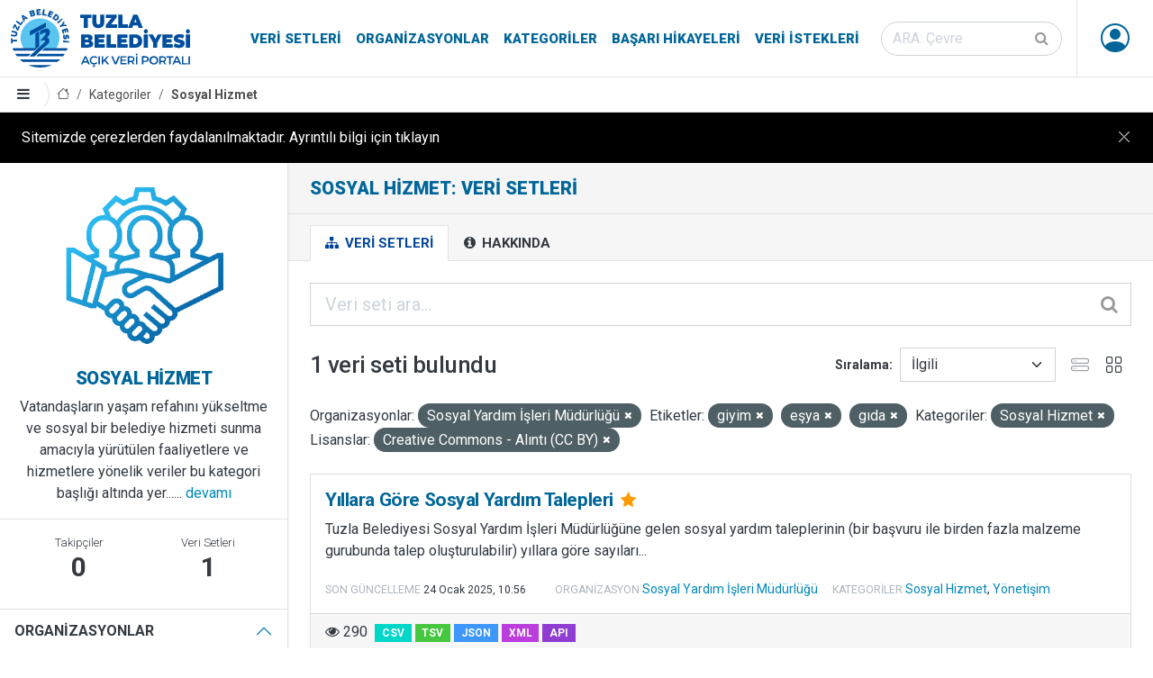

--- FILE ---
content_type: text/html; charset=utf-8
request_url: https://veri.tuzla.bel.tr/group/sosyal-hizmet?organization=sosyal-yardim-isleri-mudurlugu&tags=giyim&tags=e%C5%9Fya&tags=g%C4%B1da&groups=sosyal-hizmet&license_id=cc-by
body_size: 27091
content:


<!DOCTYPE html>

<html lang="tr" class="tuzla-theme pg_group_read sticky-footer">
<head>
	<meta charset="utf-8" />
	<meta name="generator" content="ckan 2.9.5" />
	<meta name="viewport" content="width=device-width, initial-scale=1.0">
	<title>Sosyal Hizmet: Veri Setleri - Tuzla Belediyesi Açık Veri Portalı</title>
	
	<link rel="shortcut icon" href="/ico/favicon.ico"/>
	<link rel="alternate" type="application/atom+xml" title="Tuzla Belediyesi Açık Veri Portalı - Şu kategorideki veri setleri: Sosyal Hizmet" href="/feeds/group/sosyal-hizmet.atom" />

		
		
	<link href="/webassets/ckanext-tuzla_theme/b7af1e14_tuzla_theme.css" rel="stylesheet"/>
	<script async src="https://www.googletagmanager.com/gtag/js?id=G-W33RMK6KZP"></script>
	<script>
		window.dataLayer = window.dataLayer || [];
		function gtag(){dataLayer.push(arguments);}
		gtag('js', new Date());
		gtag('config', 'G-W33RMK6KZP');
	</script>

	<script src="/js/cookie-info.js"></script>
	
	<script>
		const cookieInfo = new CookieInfo({
			body: 'Sitemizde çerezlerden faydalanılmaktadır. Ayrıntılı bilgi için tıklayın',
		});
	</script>



</head>
<body data-site-root="https://veri.tuzla.bel.tr/" data-locale-root="https://veri.tuzla.bel.tr/" >
		<header class="site-header sticky-top bg-white">
		
	<nav class="navbar navbar-expand-lg navbar-light py-0 border--bottom">
		<div class="container-fluid align-items-stretch pe-md-0">
			<a class="navbar-brand align-items-center d-flex" href="/"><img src="/img/logo.svg" alt="Tuzla Belediyesi Açık Veri Portalı" title="Tuzla Belediyesi Açık Veri Portalı" /></a>
			<button class="navbar-toggler" type="button" data-toggle="collapse" data-target="#navbarNavDropdown" data-bs-toggle="collapse" data-bs-target="#navbarNavDropdown" aria-controls="navbarNavDropdown" aria-expanded="false" aria-label="Toggle navigation">
				<span class="fa fa-bars fa-lg"></span>
			</button>
			<div class="collapse navbar-collapse align-items-stretch" id="navbarNavDropdown">
				
				<ul class="navbar-nav ms-auto mb-2 mb-lg-0 navbar-stretch">
					
  
  <li><a href="/dataset/">Veri Setleri</a></li><li><a href="/organization/">Organizasyonlar</a></li><li><a href="/group/">Kategoriler</a></li><li><a href="/showcase">Başarı Hikayeleri</a></li>

  
  <li><a href="/datarequest">Veri İstekleri</a></li>

				</ul>
				
				
				<form class="mb-2 mb-lg-0 mx-lg-3 form-stretch" action="/dataset/" method="get">
					<div class="input-group input-group-inside">
						<input id="field-sitewide-search" type="text" class="form-control rounded-pill" name="q" placeholder="ARA: Çevre" aria-label="Veri seti ara"/>
						<button class="btn" type="submit" aria-label="Gönder"><i class="fa fa-search"></i></button>
					</div>
				</form>
				

				

				<ul class="nav navbar-nav navbar-stretch ms--md-3">
					
						 
						 
						<li class="dropdown" data-module="me" data-me="">
							<a href="#" class="nav-avatar link-dark dropdown-toggle nocontent bg-anon" id="dropdownUser2" data-bs-toggle="dropdown" data-toggle="dropdown" aria-expanded="false">
								<i class="bi-person-circle"></i>
								
							</a>
							<ul class="dropdown-menu dropdown-menu-lg-end shadow">
						
								
    
								<li><a href="/user/login">Giriş</a></li>
								
								<li><a class="sub" href="/user/register">Kayıt ol</a></li>
								
								
    
    <li>
      <a href="/contact" title="İletişim">
        
           İletişim
        
      </a>
    </li>


							
								</ul>
							</li>
					


				</ul>
			</div>
		</div>
	</nav>

		
			<div class="toolbar d-flex position-relative pr-2 border-bottom border-top" role="navigation" aria-label="Sayfa işaretleri">
				
				<a class="btn border-end sidebar-trigger">
					<i class="fa fa-bars"></i>
				</a>
				
				
					
						<ol class="breadcrumb">
							
<li class="home"><a href="/" aria-label="Anasayfa"><i class="bi bi-house"></i><span> Anasayfa</span></a></li>
							
	<li><a href="/group/">Kategoriler</a></li>
	<li class="active"><a href="/group/sosyal-hizmet">Sosyal Hizmet</a></li>

						</ol>
					
				
			</div>
		
		</header>
	
	<main class="d-flex flex-column">
			<div id="content" class="h-100 w-100 d-flex flex-column flex-grow-1">
				
					
						<div class="flash-messages">
							
								
							
						</div>
					

					
					
					<div class="row m-0 h-100 wrapper flex-grow-1">
						
						
							
								<aside class="secondary col-md-3 p-0 border-end d-flex flex-column overflow--hidden">
									
	
	
<div class="context-info">
	<section class="module-content border-bottom">
		
		<div class="image">
			<a href="">
				<img src="/images/categories/sosyal-hizmet.png" width="190" height="118" alt="sosyal-hizmet" />
			</a>
		</div>
		
		
		<h4 class="heading brand-title mb-2">
			
			Sosyal Hizmet
		</h4>
		
		
		
			<div class="description">
				Vatandaşların yaşam refahını yükseltme ve sosyal bir belediye hizmeti
sunma amacıyla yürütülen faaliyetlere ve hizmetlere yönelik veriler bu kategori başlığı
altında yer......
				<a href="/group/about/sosyal-hizmet">devamı</a>
			</div>
		
		
	</section>
	
		<section class="module-content border-bottom">
		
		<div class="nums">
			<dl>
				<dt>Takipçiler</dt>
				<dd data-module="followers-counter" data-module-id="05e279b5-86b2-42cb-8e2f-2c7d2f8ea0cb" data-module-num_followers="0"><span>0</span></dd>
			</dl>
			<dl>
				<dt>Veri Setleri</dt>
				<dd><span>1</span></dd>
			</dl>
		</div>
		
		
		<div class="follow_button">
			
		</div>
		
		</section>
	
</div>


	<div class="filters">
		<div class="accordion accordion-flush" id="accordionFacets">
			
				
	<section class="accordion-item">
		<p class="accordion-header" id="facet_heading_1">
			<button class="accordion-button fw-bold bg-white text-body text-uppercase" type="button" data-toggle="collapse" data-target="#facet_collapse_1" data-bs-toggle="collapse" data-bs-target="#facet_collapse_1" aria-expanded="false" aria-controls="facet_collapse_1">
				Organizasyonlar
			</button>
		</p>
		
			<div id="facet_collapse_1" class="accordion-collapse collapse showw inn" aria-labelledby="facet_heading_1"><nav class="list-group list-group-flush" aria-label="Organizasyonlar">
					
						
						
						
						
						
						<a class="list-group-item list-group-item-action d-flex justify-content-between align-items-start  active" href="/group/05e279b5-86b2-42cb-8e2f-2c7d2f8ea0cb?tags=giyim&amp;tags=e%C5%9Fya&amp;tags=g%C4%B1da&amp;groups=sosyal-hizmet&amp;license_id=cc-by" title="Sosyal Yardım İşleri Müdürlüğü">
							<span class="item-label pe-1">Sosyal Yardım İşleri Müdürlüğü</span>
							<span class="item-count badge bg-secondary rounded-pill">1</span>
						</a>
						
					
					
				</nav>
				<div class="module-footer">
					
					
					
				</div>
			</div></section>
			
				
	<section class="accordion-item">
		<p class="accordion-header" id="facet_heading_2">
			<button class="accordion-button fw-bold bg-white text-body text-uppercase" type="button" data-toggle="collapse" data-target="#facet_collapse_2" data-bs-toggle="collapse" data-bs-target="#facet_collapse_2" aria-expanded="false" aria-controls="facet_collapse_2">
				Kategoriler
			</button>
		</p>
		
			<div id="facet_collapse_2" class="accordion-collapse collapse showw inn" aria-labelledby="facet_heading_2"><nav class="list-group list-group-flush" aria-label="Kategoriler">
					
						
						
						
						
						
						<a class="list-group-item list-group-item-action d-flex justify-content-between align-items-start  active" href="/group/05e279b5-86b2-42cb-8e2f-2c7d2f8ea0cb?organization=sosyal-yardim-isleri-mudurlugu&amp;tags=giyim&amp;tags=e%C5%9Fya&amp;tags=g%C4%B1da&amp;license_id=cc-by" title="">
							<span class="item-label pe-1">Sosyal Hizmet</span>
							<span class="item-count badge bg-secondary rounded-pill">1</span>
						</a>
						
					
						
						
						
						
						
						<a class="list-group-item list-group-item-action d-flex justify-content-between align-items-start " href="/group/05e279b5-86b2-42cb-8e2f-2c7d2f8ea0cb?organization=sosyal-yardim-isleri-mudurlugu&amp;tags=giyim&amp;tags=e%C5%9Fya&amp;tags=g%C4%B1da&amp;groups=sosyal-hizmet&amp;license_id=cc-by&amp;groups=yonetisim" title="">
							<span class="item-label pe-1">Yönetişim</span>
							<span class="item-count badge bg-secondary rounded-pill">1</span>
						</a>
						
					
					
				</nav>
				<div class="module-footer">
					
					
					
				</div>
			</div></section>
			
				
	<section class="accordion-item">
		<p class="accordion-header" id="facet_heading_3">
			<button class="accordion-button fw-bold bg-white text-body text-uppercase" type="button" data-toggle="collapse" data-target="#facet_collapse_3" data-bs-toggle="collapse" data-bs-target="#facet_collapse_3" aria-expanded="false" aria-controls="facet_collapse_3">
				Etiketler
			</button>
		</p>
		
			<div id="facet_collapse_3" class="accordion-collapse collapse showw inn" aria-labelledby="facet_heading_3"><nav class="list-group list-group-flush" aria-label="Etiketler">
					
						
						
						
						
						
						<a class="list-group-item list-group-item-action d-flex justify-content-between align-items-start " href="/group/05e279b5-86b2-42cb-8e2f-2c7d2f8ea0cb?organization=sosyal-yardim-isleri-mudurlugu&amp;tags=giyim&amp;tags=e%C5%9Fya&amp;tags=g%C4%B1da&amp;groups=sosyal-hizmet&amp;license_id=cc-by&amp;tags=e%C4%9Fitim" title="">
							<span class="item-label pe-1">eğitim</span>
							<span class="item-count badge bg-secondary rounded-pill">1</span>
						</a>
						
					
						
						
						
						
						
						<a class="list-group-item list-group-item-action d-flex justify-content-between align-items-start  active" href="/group/05e279b5-86b2-42cb-8e2f-2c7d2f8ea0cb?organization=sosyal-yardim-isleri-mudurlugu&amp;tags=giyim&amp;tags=g%C4%B1da&amp;groups=sosyal-hizmet&amp;license_id=cc-by" title="">
							<span class="item-label pe-1">eşya</span>
							<span class="item-count badge bg-secondary rounded-pill">1</span>
						</a>
						
					
						
						
						
						
						
						<a class="list-group-item list-group-item-action d-flex justify-content-between align-items-start  active" href="/group/05e279b5-86b2-42cb-8e2f-2c7d2f8ea0cb?organization=sosyal-yardim-isleri-mudurlugu&amp;tags=e%C5%9Fya&amp;tags=g%C4%B1da&amp;groups=sosyal-hizmet&amp;license_id=cc-by" title="">
							<span class="item-label pe-1">giyim</span>
							<span class="item-count badge bg-secondary rounded-pill">1</span>
						</a>
						
					
						
						
						
						
						
						<a class="list-group-item list-group-item-action d-flex justify-content-between align-items-start  active" href="/group/05e279b5-86b2-42cb-8e2f-2c7d2f8ea0cb?organization=sosyal-yardim-isleri-mudurlugu&amp;tags=giyim&amp;tags=e%C5%9Fya&amp;groups=sosyal-hizmet&amp;license_id=cc-by" title="">
							<span class="item-label pe-1">gıda</span>
							<span class="item-count badge bg-secondary rounded-pill">1</span>
						</a>
						
					
						
						
						
						
						
						<a class="list-group-item list-group-item-action d-flex justify-content-between align-items-start " href="/group/05e279b5-86b2-42cb-8e2f-2c7d2f8ea0cb?organization=sosyal-yardim-isleri-mudurlugu&amp;tags=giyim&amp;tags=e%C5%9Fya&amp;tags=g%C4%B1da&amp;groups=sosyal-hizmet&amp;license_id=cc-by&amp;tags=nakit" title="">
							<span class="item-label pe-1">nakit</span>
							<span class="item-count badge bg-secondary rounded-pill">1</span>
						</a>
						
					
						
						
						
						
						
						<a class="list-group-item list-group-item-action d-flex justify-content-between align-items-start " href="/group/05e279b5-86b2-42cb-8e2f-2c7d2f8ea0cb?organization=sosyal-yardim-isleri-mudurlugu&amp;tags=giyim&amp;tags=e%C5%9Fya&amp;tags=g%C4%B1da&amp;groups=sosyal-hizmet&amp;license_id=cc-by&amp;tags=talep" title="">
							<span class="item-label pe-1">talep</span>
							<span class="item-count badge bg-secondary rounded-pill">1</span>
						</a>
						
					
						
						
						
						
						
						<a class="list-group-item list-group-item-action d-flex justify-content-between align-items-start " href="/group/05e279b5-86b2-42cb-8e2f-2c7d2f8ea0cb?organization=sosyal-yardim-isleri-mudurlugu&amp;tags=giyim&amp;tags=e%C5%9Fya&amp;tags=g%C4%B1da&amp;groups=sosyal-hizmet&amp;license_id=cc-by&amp;tags=yard%C4%B1m" title="">
							<span class="item-label pe-1">yardım</span>
							<span class="item-count badge bg-secondary rounded-pill">1</span>
						</a>
						
					
					
				</nav>
				<div class="module-footer">
					
					
					
				</div>
			</div></section>
			
				
	<section class="accordion-item">
		<p class="accordion-header" id="facet_heading_4">
			<button class="accordion-button fw-bold bg-white text-body text-uppercase" type="button" data-toggle="collapse" data-target="#facet_collapse_4" data-bs-toggle="collapse" data-bs-target="#facet_collapse_4" aria-expanded="false" aria-controls="facet_collapse_4">
				Formatlar
			</button>
		</p>
		
			<div id="facet_collapse_4" class="accordion-collapse collapse showw inn" aria-labelledby="facet_heading_4"><nav class="list-group list-group-flush" aria-label="Formatlar">
					
						
						
						
						
						
						<a class="list-group-item list-group-item-action d-flex justify-content-between align-items-start " href="/group/05e279b5-86b2-42cb-8e2f-2c7d2f8ea0cb?organization=sosyal-yardim-isleri-mudurlugu&amp;tags=giyim&amp;tags=e%C5%9Fya&amp;tags=g%C4%B1da&amp;groups=sosyal-hizmet&amp;license_id=cc-by&amp;res_format=CSV" title="">
							<span class="item-label pe-1">CSV</span>
							<span class="item-count badge bg-secondary rounded-pill">1</span>
						</a>
						
					
					
				</nav>
				<div class="module-footer">
					
					
					
				</div>
			</div></section>
			
				
	<section class="accordion-item">
		<p class="accordion-header" id="facet_heading_5">
			<button class="accordion-button fw-bold bg-white text-body text-uppercase" type="button" data-toggle="collapse" data-target="#facet_collapse_5" data-bs-toggle="collapse" data-bs-target="#facet_collapse_5" aria-expanded="false" aria-controls="facet_collapse_5">
				Lisanslar
			</button>
		</p>
		
			<div id="facet_collapse_5" class="accordion-collapse collapse showw inn" aria-labelledby="facet_heading_5"><nav class="list-group list-group-flush" aria-label="Lisanslar">
					
						
						
						
						
						
						<a class="list-group-item list-group-item-action d-flex justify-content-between align-items-start  active" href="/group/05e279b5-86b2-42cb-8e2f-2c7d2f8ea0cb?organization=sosyal-yardim-isleri-mudurlugu&amp;tags=giyim&amp;tags=e%C5%9Fya&amp;tags=g%C4%B1da&amp;groups=sosyal-hizmet" title="Creative Commons - Alıntı (CC BY)">
							<span class="item-label pe-1">Creative Commons - Alıntı (CC BY)</span>
							<span class="item-count badge bg-secondary rounded-pill">1</span>
						</a>
						
					
					
				</nav>
				<div class="module-footer">
					
					
					
				</div>
			</div></section>
			
		</div>
	</div>

								</aside>
							
						
							<div class="primary col p-0 p--3 p-lg--4" role="main">
								
									<div class="page-title">
										<div class="px-0 px-md-4 ">
											<h1 class="page-title-heading">Sosyal Hizmet: Veri Setleri</h1>
											<div class="page-description"></div>
										</div>
									</div>
								
																
								
									<article class="page">
											<div class="page-header border-bottom">
												<div class="px-0 px-md-4 ">
													<ul class="nav nav-tabs flex-column flex-md-row border-bottom-0">
														
	<li class="active"><a href="/group/sosyal-hizmet"><i class="fa fa-sitemap"></i> Veri Setleri</a></li>
	
	<li><a href="/group/about/sosyal-hizmet"><i class="fa fa-info-circle"></i> Hakkında</a></li>

													</ul>
													</div>
											</div>
											<div class="page-content">
											
											
											
	
		
		
		







<form id="group-datasets-search-form" class="search-form" method="get" data-module="select-switch">

	
		<div class="input-group input-group-lg input-group-inside mb-4">
			<input aria-label="Veri seti ara..." id="field-giant-search" type="text" class="form-control" name="q" value="" autocomplete="off" placeholder="Veri seti ara...">
			
			<button class="btn" type="submit" value="search" aria-label="Gönder">
				<i class="fa fa-search"></i>
			</button>
			
		</div>
	

	
		<span>
  
  

  
  
  
  <input type="hidden" name="organization" value="sosyal-yardim-isleri-mudurlugu" />
  
  
  
  
  
  <input type="hidden" name="tags" value="giyim" />
  
  
  
  
  
  <input type="hidden" name="tags" value="eşya" />
  
  
  
  
  
  <input type="hidden" name="tags" value="gıda" />
  
  
  
  
  
  <input type="hidden" name="groups" value="sosyal-hizmet" />
  
  
  
  
  
  <input type="hidden" name="license_id" value="cc-by" />
  
  
  
  </span>
	

	<div class="row justify-content-between align-items-center">
		
			
				<h1 class="col-auto">

  
  
  
  

1 veri seti bulundu</h1>
			
		
		
			
				<div class="form-group control-order-by col-auto d-flex align-items-center">
					<label for="field-order-by">Sıralama</label>
					<select id="field-order-by" name="sort" class="form-control form-select">
						
							
								<option value="score desc, metadata_modified desc">İlgili</option>
							
						
							
								<option value="title_string asc">İsme Göre Artan</option>
							
						
							
								<option value="title_string desc">İsme Göre Azalan</option>
							
						
							
								<option value="metadata_modified desc">Son Güncelleme</option>
							
						
							
								<option value="views_recent desc">Popüler</option>
							
						
					</select>
					
					
					<div class="js-view-switcher d-flex">
						<button type="button" class="view-list btn btn-square opacity-50"><i class="bi-hdd-stack"></i></button>
						<button type="button" class="view-grid btn btn-square"><i class="bi-grid"></i></button>
					</div>
				</div>
			
		
	</div>

	
		
			<div class="filter-list mb-4">
				
					
					<span class="facet">Organizasyonlar:</span>
					
						<span class="filtered pill">Sosyal Yardım İşleri Müdürlüğü
							<a href="/group/sosyal-hizmet?tags=giyim&amp;tags=e%C5%9Fya&amp;tags=g%C4%B1da&amp;groups=sosyal-hizmet&amp;license_id=cc-by" class="remove" title="Kaldır"><i class="fa fa-times"></i></a>
						</span>
					
				
					
					<span class="facet">Etiketler:</span>
					
						<span class="filtered pill">giyim
							<a href="/group/sosyal-hizmet?organization=sosyal-yardim-isleri-mudurlugu&amp;tags=e%C5%9Fya&amp;tags=g%C4%B1da&amp;groups=sosyal-hizmet&amp;license_id=cc-by" class="remove" title="Kaldır"><i class="fa fa-times"></i></a>
						</span>
					
						<span class="filtered pill">eşya
							<a href="/group/sosyal-hizmet?organization=sosyal-yardim-isleri-mudurlugu&amp;tags=giyim&amp;tags=g%C4%B1da&amp;groups=sosyal-hizmet&amp;license_id=cc-by" class="remove" title="Kaldır"><i class="fa fa-times"></i></a>
						</span>
					
						<span class="filtered pill">gıda
							<a href="/group/sosyal-hizmet?organization=sosyal-yardim-isleri-mudurlugu&amp;tags=giyim&amp;tags=e%C5%9Fya&amp;groups=sosyal-hizmet&amp;license_id=cc-by" class="remove" title="Kaldır"><i class="fa fa-times"></i></a>
						</span>
					
				
					
					<span class="facet">Kategoriler:</span>
					
						<span class="filtered pill">Sosyal Hizmet
							<a href="/group/sosyal-hizmet?organization=sosyal-yardim-isleri-mudurlugu&amp;tags=giyim&amp;tags=e%C5%9Fya&amp;tags=g%C4%B1da&amp;license_id=cc-by" class="remove" title="Kaldır"><i class="fa fa-times"></i></a>
						</span>
					
				
					
					<span class="facet">Lisanslar:</span>
					
						<span class="filtered pill">Creative Commons - Alıntı (CC BY)
							<a href="/group/sosyal-hizmet?organization=sosyal-yardim-isleri-mudurlugu&amp;tags=giyim&amp;tags=e%C5%9Fya&amp;tags=g%C4%B1da&amp;groups=sosyal-hizmet" class="remove" title="Kaldır"><i class="fa fa-times"></i></a>
						</span>
					
				
			</div>
		
	

</form>




	
	
		
			

	

	
		<ul class="js-view-dataset-switch dataset-list ">
			
				

	








	<li class="dataset-item col ">
		<div class="card h-100">
			<div class="card-body position-relative">
				
				
					<h4 class="dataset-heading brand-title mt-0">
						
						
						
						<a href="/dataset/yillara-gore-sosyal-yardim-talepleri" class="stretched-link">
						</a>
						Yıllara Göre Sosyal Yardım Talepleri
						
						<small class="mx-1">

<i class="fa fa-star text-warning" title="290 son görüntülenme Popüler"></i>
</small>
						<span class="small">
							
							
							
						</span>
					</h4>
				
				
				
					
						
						<div class="text-break">Tuzla Belediyesi Sosyal Yardım İşleri Müdürlüğüne gelen sosyal yardım taleplerinin (bir başvuru ile birden fazla malzeme gurubunda talep oluşturulabilir) yıllara göre sayıları...</div>
					
				
			</div>
			<div class="px-3 pb-3 dataset-metadata flex-wrap align-items-center">
				
				<div class="d-flex align-items-center">
					<div class="small pt-1 dataset-meta-margin">
						<small class="dataset-metadata-label text-muted text-uppercase lh-1">Son güncelleme</small>
						<span class="small dataset-meta-margin">
<span class="automatic-local-datetime" data-datetime="2025-01-24T10:56:25+0000">
    Ocak 24, 2025, 10:56 (UTC)
</span></span>
					</div>
				</div>
				<div class="small pt-1 dataset-meta-margin"><small class="dataset-metadata-label text-muted text-uppercase lh-1">Organizasyon</small>
				
					<a href="/organization/sosyal-yardim-isleri-mudurlugu">
					Sosyal Yardım İşleri Müdürlüğü
					</a>
				
				
				</div>
				<div class="small pt-1 dataset-meta-margin"><small class="dataset-metadata-label text-muted text-uppercase lh-1">Kategoriler</small> 
					
						<a href="/group/sosyal-hizmet">Sosyal Hizmet</a>, 
					
						<a href="/group/yonetisim">Yönetişim</a>
					
				</div>
				
			</div>
			<div class="card-footer">
				<div class="d-flex align-items-center">
					
						<div class="pe-2" title="Görüntülenme"><i class="fa fa-eye"></i> 
						290
						</div>
					
					
						
						
						
							
								<ul class="dataset-resources list-unstyled">
									

										
											<li>
												<a href="/dataset/yillara-gore-sosyal-yardim-talepleri" class="badge badge-default" data-format="csv">CSV</a>
											</li>
										

										
											
										
											
											<li style="opacity: 0.75">
												<a href="/dataset/yillara-gore-sosyal-yardim-talepleri" class="badge badge-default" data-format="tsv">TSV</a>
											</li>
											
										
											
											<li style="opacity: 0.75">
												<a href="/dataset/yillara-gore-sosyal-yardim-talepleri" class="badge badge-default" data-format="json">JSON</a>
											</li>
											
										
											
											<li style="opacity: 0.75">
												<a href="/dataset/yillara-gore-sosyal-yardim-talepleri" class="badge badge-default" data-format="xml">XML</a>
											</li>
											
										
											
											<li style="opacity: 0.75">
												<a href="/dataset/yillara-gore-sosyal-yardim-talepleri" class="badge badge-default" data-format="api">API</a>
											</li>
											
										

									
								</ul>
							
						
					
				</div>
			</div>
		</div>
	</li>

			
		</ul>
	

		
	
	
		
	

										</div>
									</article>
								
							</div>
						
					</div>
				
			</div>
		</main>
		<footer class="bg-brand theme-dark">
	<div class="py-1 container-fluid navbar-dark navbar-expand-lg d-flex flex-column flex-lg--row align-items-center justify-content-between">
		<ul class="navbar-nav nav align-items-center justify-content-center">
			<li class="nav-item"><a class="nav-link p-2 p-lg-3 text-white" href="/pdf/acik-veri-stratejisi.pdf" target="_blank">Açık Veri Stratejisi</a></li>
			<li class="nav-item"><a class="nav-link p-2 p-lg-3 text-white" href="https://maraton.tuzla.bel.tr" target="_blank">Veri Maratonu</a></li>
			<li class="nav-item"><a class="nav-link p-2 p-lg-3 text-white" href="/pages/open-data-dictionary">Açık Veri Sözlüğü</a></li>
			<li class="nav-item"><a class="nav-link p-2 p-lg-3 text-white" href="/pages/partners">Paydaşlar</a></li>
			<li class="nav-item"><a class="nav-link p-2 p-lg-3 text-white" href="/pages/faq">Sık Sorulan Sorular</a></li>
			<li class="nav-item"><a class="nav-link p-2 p-lg-3 text-white" href="/pages/about-us">Hakkımızda</a></li>
			<li class="nav-item"><a class="nav-link p-2 p-lg-3 text-white" href="/contact">İletişim</a></li>
		</ul>
		<div class="d-flex flex-column flex-lg-row text-center">
			<ul class="list-unstyled d-flex fs-2">
			<li><a href="https://www.tuzla.bel.tr" target="_blank" class="d-block p-2 px-lg-3 bi bi-house-fill"></a></li>
			<li><a href="https://twitter.com/tuzlabelediyesi" target="_blank" class="d-block p-2 px-lg-3 bi bi-twitter"></a></li>
			<li><a href="https://www.facebook.com/tuzlabelediyesi" target="_blank" class="d-block p-2 px-lg-3 bi bi-facebook"></a></li>
			<li><a href="https://www.instagram.com/tuzlabelediyesi" target="_blank" class="d-block p-2 px-lg-3 bi bi-instagram"></a></li>
			<li><a href="https://www.youtube.com/channel/UC1MH5E75aaug2BtZYyYZG1Q" target="_blank" class="d-block p-2 px-lg-3 bi bi-youtube"></a></li>
			<li><a href="https://www.tiktok.com/@tuzlabelediyesi" target="_blank" class="d-block p-2 px-lg-3 bi bi-tiktok"></a></li>
			<li><a href="https://wa.me/9005309190906" target="_blank" class="d-block p-2 px-lg-3 bi bi-whatsapp"></a></li>
			</ul>
		</div>
		<ul class="navbar-nav nav align-items-center justify-content-center small">
			<li class="nav-item"><a class="nav-link p-2 p-lg-3 text-white" href="/pages/license">Lisans</a></li>
			<li class="nav-item"><a class="nav-link p-2 p-lg-3 text-white" href="/pages/terms-of-use">Kullanım Koşulları</a></li>
			<li class="nav-item"><a class="nav-link p-2 p-lg-3 text-white" href="/pages/clarification-text">Aydınlatma Metni</a></li>
		</ul>
		<div class="d-flex flex-column flex-lg-row text-center">
			<div class="p-2 p-lg-3 small text-white">© 2026 Tuzla Belediyesi Açık Veri Portalı</div>
		</div>
	</div>
</footer>
	
	
	
	
		
	
	
	

		
	<script src="/webassets/vendor/27799926_jquery.js" type="text/javascript"></script>
<script src="/webassets/vendor/9e73c5a3_vendor.js" type="text/javascript"></script>
<script src="/webassets/vendor/b9d13152_bootstrap.js" type="text/javascript"></script>
<script src="/webassets/base/2a4120c5_main.js" type="text/javascript"></script>
<script src="/webassets/base/0207e4b8_ckan.js" type="text/javascript"></script>
<script src="/webassets/base/61cf553c_tracking.js" type="text/javascript"></script>
<script src="/webassets/ckanext-tuzla_theme/c315e0b1_tederga.js" type="text/javascript"></script>
</body>
</html>

--- FILE ---
content_type: text/css; charset=utf-8
request_url: https://veri.tuzla.bel.tr/webassets/ckanext-tuzla_theme/b7af1e14_tuzla_theme.css
body_size: 302904
content:
@charset "UTF-8";@import url("https://fonts.googleapis.com/css2?family=Roboto:ital,wght@0,100;0,300;0,400;0,500;0,700;0,900;1,100;1,300;1,400;1,500;1,700;1,900&display=swap&subset=latin-ext&version=18");@import url("https://cdn.jsdelivr.net/npm/bootstrap-icons@1.8.1/font/bootstrap-icons.css");:root{--bs-blue:#206b82;--bs-indigo:#30f;--bs-purple:#60f;--bs-pink:#d63384;--bs-red:#c00;--bs-orange:#f70;--bs-yellow:#f90;--bs-green:#4a0;--bs-teal:#0c9;--bs-cyan:#0cc;--bs-white:#fff;--bs-gray:#6c757d;--bs-gray-dark:#343a40;--bs-gray-100:#f8f9fa;--bs-gray-200:#e9ecef;--bs-gray-300:#dee2e6;--bs-gray-400:#ced4da;--bs-gray-500:#adb5bd;--bs-gray-600:#6c757d;--bs-gray-700:#495057;--bs-gray-800:#343a40;--bs-gray-900:#212529;--bs-primary:#08b;--bs-secondary:#6c757d;--bs-success:#4a0;--bs-info:#60f;--bs-warning:#f90;--bs-danger:#c00;--bs-light:#e9ecef;--bs-dark:#212529;--bs-primary-rgb:0,136,187;--bs-secondary-rgb:108,117,125;--bs-success-rgb:68,170,0;--bs-info-rgb:102,0,255;--bs-warning-rgb:255,153,0;--bs-danger-rgb:204,0,0;--bs-light-rgb:233,236,239;--bs-dark-rgb:33,37,41;--bs-white-rgb:255,255,255;--bs-black-rgb:0,0,0;--bs-body-color-rgb:52,58,64;--bs-body-bg-rgb:255,255,255;--bs-font-sans-serif:Roboto,system-ui,-apple-system,"Segoe UI",Roboto,"Helvetica Neue",Arial,"Noto Sans","Liberation Sans",sans-serif,"Apple Color Emoji","Segoe UI Emoji","Segoe UI Symbol","Noto Color Emoji";--bs-font-monospace:SFMono-Regular,Menlo,Monaco,Consolas,"Liberation Mono","Courier New",monospace;--bs-gradient:linear-gradient(180deg,hsla(0,0%,100%,.15),hsla(0,0%,100%,0));--bs-body-font-family:var(--bs-font-sans-serif);--bs-body-font-size:1rem;--bs-body-font-weight:400;--bs-body-line-height:1.5;--bs-body-color:#343a40;--bs-body-bg:#fff}*,:after,:before{-webkit-box-sizing:border-box;box-sizing:border-box}@media (prefers-reduced-motion:no-preference){:root{scroll-behavior:smooth}}body{-webkit-text-size-adjust:100%;-webkit-tap-highlight-color:rgba(0,0,0,0);background-color:var(--bs-body-bg);color:var(--bs-body-color);font-family:var(--bs-body-font-family);font-size:var(--bs-body-font-size);font-weight:var(--bs-body-font-weight);line-height:var(--bs-body-line-height);margin:0;text-align:var(--bs-body-text-align)}hr{background-color:currentColor;border:0;color:inherit;margin:1rem 0;opacity:.25}hr:not([size]){height:1px}.h1,.h2,.h3,.h4,.h5,.h6,.page-title-heading,h1,h2,h3,h4,h5,h6{font-weight:500;line-height:1.2;margin-bottom:.5rem;margin-top:0}.h1,h1{font-size:calc(1.2875rem + .45vw)}@media (min-width:1200px){.h1,h1{font-size:1.625rem}}.h2,h2{font-size:calc(1.275rem + .3vw)}@media (min-width:1200px){.h2,h2{font-size:1.5rem}}.h3,h3{font-size:calc(1.2625rem + .15vw)}@media (min-width:1200px){.h3,h3{font-size:1.375rem}}.h4,.page-title-heading,h4{font-size:1.25rem}.h5,h5{font-size:1.125rem}.h6,h6{font-size:1rem}p{margin-bottom:1rem;margin-top:0}abbr[data-bs-original-title],abbr[title]{cursor:help;-webkit-text-decoration:underline dotted;text-decoration:underline dotted;-webkit-text-decoration-skip-ink:none;text-decoration-skip-ink:none}address{font-style:normal;line-height:inherit;margin-bottom:1rem}ol,ul{padding-left:2rem}dl,ol,ul{margin-bottom:1rem;margin-top:0}ol ol,ol ul,ul ol,ul ul{margin-bottom:0}dt{font-weight:700}dd{margin-bottom:.5rem;margin-left:0}blockquote{margin:0 0 1rem}b,strong{font-weight:bolder}.small,small{font-size:.875em}.mark,mark{background-color:#fcf8e3;padding:.2em}sub,sup{font-size:.75em;line-height:0;position:relative;vertical-align:baseline}sub{bottom:-.25em}sup{top:-.5em}a{color:#08b;text-decoration:none}a:hover{color:#006d96;text-decoration:underline}a:not([href]):not([class]),a:not([href]):not([class]):hover{color:inherit;text-decoration:none}code,kbd,pre,samp{direction:ltr;font-family:var(--bs-font-monospace);font-size:1em;unicode-bidi:bidi-override}pre{display:block;font-size:.875em;margin-bottom:1rem;margin-top:0;overflow:auto}pre code{color:inherit;font-size:inherit;word-break:normal}code{word-wrap:break-word;color:#d63384;font-size:.875em}a>code{color:inherit}kbd{background-color:#212529;border-radius:0;color:#fff;font-size:.875em;padding:.2rem .4rem}kbd kbd{font-size:1em;font-weight:700;padding:0}figure{margin:0 0 1rem}img,svg{vertical-align:middle}table{border-collapse:collapse;caption-side:bottom}caption{color:#adb5bd;padding-bottom:.5rem;padding-top:.5rem;text-align:left}th{text-align:inherit;text-align:-webkit-match-parent}tbody,td,tfoot,th,thead,tr{border:0 solid;border-color:inherit}label{display:inline-block}button{border-radius:0}button:focus:not(:focus-visible){outline:0}button,input,optgroup,select,textarea{font-family:inherit;font-size:inherit;line-height:inherit;margin:0}button,select{text-transform:none}[role=button]{cursor:pointer}select{word-wrap:normal}select:disabled{opacity:1}[list]::-webkit-calendar-picker-indicator{display:none}[type=button],[type=reset],[type=submit],button{-webkit-appearance:button}[type=button]:not(:disabled),[type=reset]:not(:disabled),[type=submit]:not(:disabled),button:not(:disabled){cursor:pointer}::-moz-focus-inner{border-style:none;padding:0}textarea{resize:vertical}fieldset{border:0;margin:0;min-width:0;padding:0}legend{float:left;font-size:calc(1.275rem + .3vw);line-height:inherit;margin-bottom:.5rem;padding:0;width:100%}@media (min-width:1200px){legend{font-size:1.5rem}}legend+*{clear:left}::-webkit-datetime-edit-day-field,::-webkit-datetime-edit-fields-wrapper,::-webkit-datetime-edit-hour-field,::-webkit-datetime-edit-minute,::-webkit-datetime-edit-month-field,::-webkit-datetime-edit-text,::-webkit-datetime-edit-year-field{padding:0}::-webkit-inner-spin-button{height:auto}[type=search]{-webkit-appearance:textfield;outline-offset:-2px}::-webkit-search-decoration{-webkit-appearance:none}::-webkit-color-swatch-wrapper{padding:0}::file-selector-button{font:inherit}::-webkit-file-upload-button{-webkit-appearance:button;font:inherit}output{display:inline-block}iframe{border:0}summary{cursor:pointer;display:list-item}progress{vertical-align:baseline}[hidden]{display:none!important}.lead{font-size:1.25rem;font-weight:300}.display-1{font-size:calc(1.575rem + 3.9vw);font-weight:300;line-height:1.2}@media (min-width:1200px){.display-1{font-size:4.5rem}}.display-2{font-size:calc(1.525rem + 3.3vw);font-weight:300;line-height:1.2}@media (min-width:1200px){.display-2{font-size:4rem}}.display-3{font-size:calc(1.475rem + 2.7vw);font-weight:300;line-height:1.2}@media (min-width:1200px){.display-3{font-size:3.5rem}}.display-4{font-size:calc(1.425rem + 2.1vw);font-weight:300;line-height:1.2}@media (min-width:1200px){.display-4{font-size:3rem}}.display-5{font-size:calc(1.375rem + 1.5vw);font-weight:300;line-height:1.2}@media (min-width:1200px){.display-5{font-size:2.5rem}}.display-6{font-size:calc(1.325rem + .9vw);font-weight:300;line-height:1.2}@media (min-width:1200px){.display-6{font-size:2rem}}.list-inline,.list-unstyled{list-style:none;margin-bottom:0;padding-left:0}.list-inline-item,.list-inline>li{display:inline-block}.list-inline-item:not(:last-child),.list-inline>li:not(:last-child){margin-right:.5rem}.initialism{font-size:.875em;text-transform:uppercase}.blockquote{font-size:1.25rem;margin-bottom:1rem}.blockquote>:last-child{margin-bottom:0}.blockquote-footer{color:#6c757d;font-size:.875em;margin-bottom:1rem;margin-top:-1rem}.blockquote-footer:before{content:"— "}.img-fluid,.img-thumbnail{height:auto;max-width:100%}.img-thumbnail{background-color:#fff;border:1px solid #dee2e6;border-radius:0;padding:.25rem}.figure{display:inline-block}.figure-img{line-height:1;margin-bottom:.5rem}.figure-caption{color:#6c757d;font-size:.875em}.container,.container-fluid,.container-lg,.container-md,.container-sm,.container-xl,.container-xxl{margin-left:auto;margin-right:auto;padding-left:var(--bs-gutter-x,.75rem);padding-right:var(--bs-gutter-x,.75rem);width:100%}@media (min-width:576px){.container,.container-sm{max-width:748px}}@media (min-width:768px){.container,.container-md,.container-sm{max-width:768px}}@media (min-width:1200px){.container,.container-lg,.container-md,.container-sm{max-width:1100px}}@media (min-width:1400px){.container,.container-lg,.container-md,.container-sm,.container-xl{max-width:1300px}}@media (min-width:1900px){.container,.container-lg,.container-md,.container-sm,.container-xl,.container-xxl{max-width:1400px}}.basic-grid,.dataset-grid,.home-datasets,.media-grid,.row{--bs-gutter-x:1.5rem;--bs-gutter-y:0;display:-webkit-box;display:flex;flex-wrap:wrap;margin-left:calc(var(--bs-gutter-x)*-.5);margin-right:calc(var(--bs-gutter-x)*-.5);margin-top:calc(var(--bs-gutter-y)*-1)}.basic-grid>*,.dataset-grid>*,.home-datasets>*,.media-grid>*,.row>*{flex-shrink:0;margin-top:var(--bs-gutter-y);max-width:100%;padding-left:calc(var(--bs-gutter-x)*.5);padding-right:calc(var(--bs-gutter-x)*.5);width:100%}.col{-webkit-box-flex:1;flex:1 0 0%}.row-cols-auto>*{-webkit-box-flex:0;flex:0 0 auto;width:auto}.dataset-grid>*,.home-datasets>*,.media-grid>*,.row-cols-1>*{-webkit-box-flex:0;flex:0 0 auto;width:100%}.row-cols-2>*{width:50%}.row-cols-2>*,.row-cols-3>*{-webkit-box-flex:0;flex:0 0 auto}.row-cols-3>*{width:33.3333333333%}.row-cols-4>*{width:25%}.row-cols-4>*,.row-cols-5>*{-webkit-box-flex:0;flex:0 0 auto}.row-cols-5>*{width:20%}.row-cols-6>*{width:16.6666666667%}.col-auto,.row-cols-6>*{-webkit-box-flex:0;flex:0 0 auto}.col-auto{width:auto}.col-1{width:8.33333333%}.col-1,.col-2{-webkit-box-flex:0;flex:0 0 auto}.col-2{width:16.66666667%}.col-3{width:25%}.col-3,.col-4{-webkit-box-flex:0;flex:0 0 auto}.col-4{width:33.33333333%}.col-5{width:41.66666667%}.col-5,.col-6{-webkit-box-flex:0;flex:0 0 auto}.col-6{width:50%}.col-7{width:58.33333333%}.col-7,.col-8{-webkit-box-flex:0;flex:0 0 auto}.col-8{width:66.66666667%}.col-9{width:75%}.col-10,.col-9{-webkit-box-flex:0;flex:0 0 auto}.col-10{width:83.33333333%}.col-11{width:91.66666667%}.col-11,.col-12{-webkit-box-flex:0;flex:0 0 auto}.col-12{width:100%}.offset-1{margin-left:8.33333333%}.offset-2{margin-left:16.66666667%}.offset-3{margin-left:25%}.offset-4{margin-left:33.33333333%}.offset-5{margin-left:41.66666667%}.offset-6{margin-left:50%}.offset-7{margin-left:58.33333333%}.offset-8{margin-left:66.66666667%}.offset-9{margin-left:75%}.offset-10{margin-left:83.33333333%}.offset-11{margin-left:91.66666667%}.g-0,.gx-0{--bs-gutter-x:0}.g-0,.gy-0{--bs-gutter-y:0}.g-1,.gx-1{--bs-gutter-x:0.25rem}.g-1,.gy-1{--bs-gutter-y:0.25rem}.g-2,.gx-2{--bs-gutter-x:0.5rem}.g-2,.gy-2{--bs-gutter-y:0.5rem}.g-3,.gx-3{--bs-gutter-x:1rem}.g-3,.gy-3{--bs-gutter-y:1rem}.g-4,.gx-4{--bs-gutter-x:1.5rem}.g-4,.gy-4{--bs-gutter-y:1.5rem}.g-5,.gx-5{--bs-gutter-x:3rem}.g-5,.gy-5{--bs-gutter-y:3rem}@media (min-width:576px){.col-sm{-webkit-box-flex:1;flex:1 0 0%}.row-cols-sm-auto>*{-webkit-box-flex:0;flex:0 0 auto;width:auto}.row-cols-sm-1>*{-webkit-box-flex:0;flex:0 0 auto;width:100%}.dataset-grid>*,.home-datasets>*,.media-grid>*,.row-cols-sm-2>*{-webkit-box-flex:0;flex:0 0 auto;width:50%}.row-cols-sm-3>*{-webkit-box-flex:0;flex:0 0 auto;width:33.3333333333%}.row-cols-sm-4>*{-webkit-box-flex:0;flex:0 0 auto;width:25%}.row-cols-sm-5>*{-webkit-box-flex:0;flex:0 0 auto;width:20%}.row-cols-sm-6>*{width:16.6666666667%}.col-sm-auto,.row-cols-sm-6>*{-webkit-box-flex:0;flex:0 0 auto}.col-sm-auto{width:auto}.col-sm-1{width:8.33333333%}.col-sm-1,.col-sm-2{-webkit-box-flex:0;flex:0 0 auto}.col-sm-2{width:16.66666667%}.col-sm-3{width:25%}.col-sm-3,.col-sm-4{-webkit-box-flex:0;flex:0 0 auto}.col-sm-4{width:33.33333333%}.col-sm-5{width:41.66666667%}.col-sm-5,.col-sm-6{-webkit-box-flex:0;flex:0 0 auto}.col-sm-6{width:50%}.col-sm-7{width:58.33333333%}.col-sm-7,.col-sm-8{-webkit-box-flex:0;flex:0 0 auto}.col-sm-8{width:66.66666667%}.col-sm-9{width:75%}.col-sm-10,.col-sm-9{-webkit-box-flex:0;flex:0 0 auto}.col-sm-10{width:83.33333333%}.col-sm-11{width:91.66666667%}.col-sm-11,.col-sm-12{-webkit-box-flex:0;flex:0 0 auto}.col-sm-12{width:100%}.offset-sm-0{margin-left:0}.offset-sm-1{margin-left:8.33333333%}.offset-sm-2{margin-left:16.66666667%}.offset-sm-3{margin-left:25%}.offset-sm-4{margin-left:33.33333333%}.offset-sm-5{margin-left:41.66666667%}.offset-sm-6{margin-left:50%}.offset-sm-7{margin-left:58.33333333%}.offset-sm-8{margin-left:66.66666667%}.offset-sm-9{margin-left:75%}.offset-sm-10{margin-left:83.33333333%}.offset-sm-11{margin-left:91.66666667%}.g-sm-0,.gx-sm-0{--bs-gutter-x:0}.g-sm-0,.gy-sm-0{--bs-gutter-y:0}.g-sm-1,.gx-sm-1{--bs-gutter-x:0.25rem}.g-sm-1,.gy-sm-1{--bs-gutter-y:0.25rem}.g-sm-2,.gx-sm-2{--bs-gutter-x:0.5rem}.g-sm-2,.gy-sm-2{--bs-gutter-y:0.5rem}.g-sm-3,.gx-sm-3{--bs-gutter-x:1rem}.g-sm-3,.gy-sm-3{--bs-gutter-y:1rem}.g-sm-4,.gx-sm-4{--bs-gutter-x:1.5rem}.g-sm-4,.gy-sm-4{--bs-gutter-y:1.5rem}.g-sm-5,.gx-sm-5{--bs-gutter-x:3rem}.g-sm-5,.gy-sm-5{--bs-gutter-y:3rem}}@media (min-width:768px){.col-md{-webkit-box-flex:1;flex:1 0 0%}.row-cols-md-auto>*{-webkit-box-flex:0;flex:0 0 auto;width:auto}.row-cols-md-1>*{-webkit-box-flex:0;flex:0 0 auto;width:100%}.row-cols-md-2>*{-webkit-box-flex:0;flex:0 0 auto;width:50%}.row-cols-md-3>*{-webkit-box-flex:0;flex:0 0 auto;width:33.3333333333%}.row-cols-md-4>*{-webkit-box-flex:0;flex:0 0 auto;width:25%}.row-cols-md-5>*{-webkit-box-flex:0;flex:0 0 auto;width:20%}.row-cols-md-6>*{width:16.6666666667%}.col-md-auto,.row-cols-md-6>*{-webkit-box-flex:0;flex:0 0 auto}.col-md-auto{width:auto}.col-md-1{width:8.33333333%}.col-md-1,.col-md-2{-webkit-box-flex:0;flex:0 0 auto}.col-md-2{width:16.66666667%}.col-md-3{width:25%}.col-md-3,.col-md-4{-webkit-box-flex:0;flex:0 0 auto}.col-md-4{width:33.33333333%}.col-md-5{width:41.66666667%}.col-md-5,.col-md-6{-webkit-box-flex:0;flex:0 0 auto}.col-md-6{width:50%}.col-md-7{width:58.33333333%}.col-md-7,.col-md-8{-webkit-box-flex:0;flex:0 0 auto}.col-md-8{width:66.66666667%}.col-md-9{width:75%}.col-md-10,.col-md-9{-webkit-box-flex:0;flex:0 0 auto}.col-md-10{width:83.33333333%}.col-md-11{width:91.66666667%}.col-md-11,.col-md-12{-webkit-box-flex:0;flex:0 0 auto}.col-md-12{width:100%}.offset-md-0{margin-left:0}.offset-md-1{margin-left:8.33333333%}.offset-md-2{margin-left:16.66666667%}.offset-md-3{margin-left:25%}.offset-md-4{margin-left:33.33333333%}.offset-md-5{margin-left:41.66666667%}.offset-md-6{margin-left:50%}.offset-md-7{margin-left:58.33333333%}.offset-md-8{margin-left:66.66666667%}.offset-md-9{margin-left:75%}.offset-md-10{margin-left:83.33333333%}.offset-md-11{margin-left:91.66666667%}.g-md-0,.gx-md-0{--bs-gutter-x:0}.g-md-0,.gy-md-0{--bs-gutter-y:0}.g-md-1,.gx-md-1{--bs-gutter-x:0.25rem}.g-md-1,.gy-md-1{--bs-gutter-y:0.25rem}.g-md-2,.gx-md-2{--bs-gutter-x:0.5rem}.g-md-2,.gy-md-2{--bs-gutter-y:0.5rem}.g-md-3,.gx-md-3{--bs-gutter-x:1rem}.g-md-3,.gy-md-3{--bs-gutter-y:1rem}.g-md-4,.gx-md-4{--bs-gutter-x:1.5rem}.g-md-4,.gy-md-4{--bs-gutter-y:1.5rem}.g-md-5,.gx-md-5{--bs-gutter-x:3rem}.g-md-5,.gy-md-5{--bs-gutter-y:3rem}}@media (min-width:1200px){.col-lg{-webkit-box-flex:1;flex:1 0 0%}.row-cols-lg-auto>*{-webkit-box-flex:0;flex:0 0 auto;width:auto}.row-cols-lg-1>*{-webkit-box-flex:0;flex:0 0 auto;width:100%}.row-cols-lg-2>*{-webkit-box-flex:0;flex:0 0 auto;width:50%}.dataset-grid>*,.home-datasets>*,.media-grid>*,.row-cols-lg-3>*{-webkit-box-flex:0;flex:0 0 auto;width:33.3333333333%}.row-cols-lg-4>*{-webkit-box-flex:0;flex:0 0 auto;width:25%}.row-cols-lg-5>*{-webkit-box-flex:0;flex:0 0 auto;width:20%}.row-cols-lg-6>*{width:16.6666666667%}.col-lg-auto,.row-cols-lg-6>*{-webkit-box-flex:0;flex:0 0 auto}.col-lg-auto{width:auto}.col-lg-1{width:8.33333333%}.col-lg-1,.col-lg-2{-webkit-box-flex:0;flex:0 0 auto}.col-lg-2{width:16.66666667%}.col-lg-3{width:25%}.col-lg-3,.col-lg-4{-webkit-box-flex:0;flex:0 0 auto}.col-lg-4{width:33.33333333%}.col-lg-5{width:41.66666667%}.col-lg-5,.col-lg-6{-webkit-box-flex:0;flex:0 0 auto}.col-lg-6{width:50%}.col-lg-7{width:58.33333333%}.col-lg-7,.col-lg-8{-webkit-box-flex:0;flex:0 0 auto}.col-lg-8{width:66.66666667%}.col-lg-9{width:75%}.col-lg-10,.col-lg-9{-webkit-box-flex:0;flex:0 0 auto}.col-lg-10{width:83.33333333%}.col-lg-11{width:91.66666667%}.col-lg-11,.col-lg-12{-webkit-box-flex:0;flex:0 0 auto}.col-lg-12{width:100%}.offset-lg-0{margin-left:0}.offset-lg-1{margin-left:8.33333333%}.offset-lg-2{margin-left:16.66666667%}.offset-lg-3{margin-left:25%}.offset-lg-4{margin-left:33.33333333%}.offset-lg-5{margin-left:41.66666667%}.offset-lg-6{margin-left:50%}.offset-lg-7{margin-left:58.33333333%}.offset-lg-8{margin-left:66.66666667%}.offset-lg-9{margin-left:75%}.offset-lg-10{margin-left:83.33333333%}.offset-lg-11{margin-left:91.66666667%}.g-lg-0,.gx-lg-0{--bs-gutter-x:0}.g-lg-0,.gy-lg-0{--bs-gutter-y:0}.g-lg-1,.gx-lg-1{--bs-gutter-x:0.25rem}.g-lg-1,.gy-lg-1{--bs-gutter-y:0.25rem}.g-lg-2,.gx-lg-2{--bs-gutter-x:0.5rem}.g-lg-2,.gy-lg-2{--bs-gutter-y:0.5rem}.g-lg-3,.gx-lg-3{--bs-gutter-x:1rem}.g-lg-3,.gy-lg-3{--bs-gutter-y:1rem}.g-lg-4,.gx-lg-4{--bs-gutter-x:1.5rem}.g-lg-4,.gy-lg-4{--bs-gutter-y:1.5rem}.g-lg-5,.gx-lg-5{--bs-gutter-x:3rem}.g-lg-5,.gy-lg-5{--bs-gutter-y:3rem}}@media (min-width:1400px){.col-xl{-webkit-box-flex:1;flex:1 0 0%}.row-cols-xl-auto>*{-webkit-box-flex:0;flex:0 0 auto;width:auto}.row-cols-xl-1>*{-webkit-box-flex:0;flex:0 0 auto;width:100%}.row-cols-xl-2>*{-webkit-box-flex:0;flex:0 0 auto;width:50%}.dataset-grid>*,.home-datasets>*,.row-cols-xl-3>*{-webkit-box-flex:0;flex:0 0 auto;width:33.3333333333%}.media-grid>*,.row-cols-xl-4>*{-webkit-box-flex:0;flex:0 0 auto;width:25%}.row-cols-xl-5>*{-webkit-box-flex:0;flex:0 0 auto;width:20%}.row-cols-xl-6>*{width:16.6666666667%}.col-xl-auto,.row-cols-xl-6>*{-webkit-box-flex:0;flex:0 0 auto}.col-xl-auto{width:auto}.col-xl-1{width:8.33333333%}.col-xl-1,.col-xl-2{-webkit-box-flex:0;flex:0 0 auto}.col-xl-2{width:16.66666667%}.col-xl-3{width:25%}.col-xl-3,.col-xl-4{-webkit-box-flex:0;flex:0 0 auto}.col-xl-4{width:33.33333333%}.col-xl-5{width:41.66666667%}.col-xl-5,.col-xl-6{-webkit-box-flex:0;flex:0 0 auto}.col-xl-6{width:50%}.col-xl-7{width:58.33333333%}.col-xl-7,.col-xl-8{-webkit-box-flex:0;flex:0 0 auto}.col-xl-8{width:66.66666667%}.col-xl-9{width:75%}.col-xl-10,.col-xl-9{-webkit-box-flex:0;flex:0 0 auto}.col-xl-10{width:83.33333333%}.col-xl-11{width:91.66666667%}.col-xl-11,.col-xl-12{-webkit-box-flex:0;flex:0 0 auto}.col-xl-12{width:100%}.offset-xl-0{margin-left:0}.offset-xl-1{margin-left:8.33333333%}.offset-xl-2{margin-left:16.66666667%}.offset-xl-3{margin-left:25%}.offset-xl-4{margin-left:33.33333333%}.offset-xl-5{margin-left:41.66666667%}.offset-xl-6{margin-left:50%}.offset-xl-7{margin-left:58.33333333%}.offset-xl-8{margin-left:66.66666667%}.offset-xl-9{margin-left:75%}.offset-xl-10{margin-left:83.33333333%}.offset-xl-11{margin-left:91.66666667%}.g-xl-0,.gx-xl-0{--bs-gutter-x:0}.g-xl-0,.gy-xl-0{--bs-gutter-y:0}.g-xl-1,.gx-xl-1{--bs-gutter-x:0.25rem}.g-xl-1,.gy-xl-1{--bs-gutter-y:0.25rem}.g-xl-2,.gx-xl-2{--bs-gutter-x:0.5rem}.g-xl-2,.gy-xl-2{--bs-gutter-y:0.5rem}.g-xl-3,.gx-xl-3{--bs-gutter-x:1rem}.g-xl-3,.gy-xl-3{--bs-gutter-y:1rem}.g-xl-4,.gx-xl-4{--bs-gutter-x:1.5rem}.g-xl-4,.gy-xl-4{--bs-gutter-y:1.5rem}.g-xl-5,.gx-xl-5{--bs-gutter-x:3rem}.g-xl-5,.gy-xl-5{--bs-gutter-y:3rem}}@media (min-width:1900px){.col-xxl{-webkit-box-flex:1;flex:1 0 0%}.row-cols-xxl-auto>*{-webkit-box-flex:0;flex:0 0 auto;width:auto}.row-cols-xxl-1>*{-webkit-box-flex:0;flex:0 0 auto;width:100%}.row-cols-xxl-2>*{-webkit-box-flex:0;flex:0 0 auto;width:50%}.home-datasets>*,.row-cols-xxl-3>*{-webkit-box-flex:0;flex:0 0 auto;width:33.3333333333%}.dataset-grid>*,.media-grid>*,.row-cols-xxl-4>*{-webkit-box-flex:0;flex:0 0 auto;width:25%}.row-cols-xxl-5>*{-webkit-box-flex:0;flex:0 0 auto;width:20%}.row-cols-xxl-6>*{width:16.6666666667%}.col-xxl-auto,.row-cols-xxl-6>*{-webkit-box-flex:0;flex:0 0 auto}.col-xxl-auto{width:auto}.col-xxl-1{width:8.33333333%}.col-xxl-1,.col-xxl-2{-webkit-box-flex:0;flex:0 0 auto}.col-xxl-2{width:16.66666667%}.col-xxl-3{width:25%}.col-xxl-3,.col-xxl-4{-webkit-box-flex:0;flex:0 0 auto}.col-xxl-4{width:33.33333333%}.col-xxl-5{width:41.66666667%}.col-xxl-5,.col-xxl-6{-webkit-box-flex:0;flex:0 0 auto}.col-xxl-6{width:50%}.col-xxl-7{width:58.33333333%}.col-xxl-7,.col-xxl-8{-webkit-box-flex:0;flex:0 0 auto}.col-xxl-8{width:66.66666667%}.col-xxl-9{width:75%}.col-xxl-10,.col-xxl-9{-webkit-box-flex:0;flex:0 0 auto}.col-xxl-10{width:83.33333333%}.col-xxl-11{width:91.66666667%}.col-xxl-11,.col-xxl-12{-webkit-box-flex:0;flex:0 0 auto}.col-xxl-12{width:100%}.offset-xxl-0{margin-left:0}.offset-xxl-1{margin-left:8.33333333%}.offset-xxl-2{margin-left:16.66666667%}.offset-xxl-3{margin-left:25%}.offset-xxl-4{margin-left:33.33333333%}.offset-xxl-5{margin-left:41.66666667%}.offset-xxl-6{margin-left:50%}.offset-xxl-7{margin-left:58.33333333%}.offset-xxl-8{margin-left:66.66666667%}.offset-xxl-9{margin-left:75%}.offset-xxl-10{margin-left:83.33333333%}.offset-xxl-11{margin-left:91.66666667%}.g-xxl-0,.gx-xxl-0{--bs-gutter-x:0}.g-xxl-0,.gy-xxl-0{--bs-gutter-y:0}.g-xxl-1,.gx-xxl-1{--bs-gutter-x:0.25rem}.g-xxl-1,.gy-xxl-1{--bs-gutter-y:0.25rem}.g-xxl-2,.gx-xxl-2{--bs-gutter-x:0.5rem}.g-xxl-2,.gy-xxl-2{--bs-gutter-y:0.5rem}.g-xxl-3,.gx-xxl-3{--bs-gutter-x:1rem}.g-xxl-3,.gy-xxl-3{--bs-gutter-y:1rem}.g-xxl-4,.gx-xxl-4{--bs-gutter-x:1.5rem}.g-xxl-4,.gy-xxl-4{--bs-gutter-y:1.5rem}.g-xxl-5,.gx-xxl-5{--bs-gutter-x:3rem}.g-xxl-5,.gy-xxl-5{--bs-gutter-y:3rem}}.table{--bs-table-bg:transparent;--bs-table-accent-bg:transparent;--bs-table-striped-color:#343a40;--bs-table-striped-bg:rgba(0,0,0,.02);--bs-table-active-color:#343a40;--bs-table-active-bg:rgba(0,0,0,.1);--bs-table-hover-color:#343a40;--bs-table-hover-bg:rgba(0,0,0,.075);border-color:#dee2e6;color:#343a40;margin-bottom:1rem;vertical-align:top;width:100%}.table>:not(caption)>*>*{background-color:var(--bs-table-bg);border-bottom-width:1px;-webkit-box-shadow:inset 0 0 0 9999px var(--bs-table-accent-bg);box-shadow:inset 0 0 0 9999px var(--bs-table-accent-bg);padding:.5rem}.table>tbody{vertical-align:inherit}.table>thead{vertical-align:bottom}.table>:not(:first-child){border-top:2px solid}.caption-top{caption-side:top}.table-sm>:not(caption)>*>*{padding:.25rem}.table-bordered>:not(caption)>*{border-width:1px 0}.table-bordered>:not(caption)>*>*{border-width:0 1px}.table-borderless>:not(caption)>*>*{border-bottom-width:0}.table-borderless>:not(:first-child){border-top-width:0}.table-striped>tbody>tr:nth-of-type(odd)>*{--bs-table-accent-bg:var(--bs-table-striped-bg);color:var(--bs-table-striped-color)}.table-active{--bs-table-accent-bg:var(--bs-table-active-bg);color:var(--bs-table-active-color)}.table-hover>tbody>tr:hover>*{--bs-table-accent-bg:var(--bs-table-hover-bg);color:var(--bs-table-hover-color)}.table-primary{--bs-table-bg:#cce7f1;--bs-table-striped-bg:#c8e2ec;--bs-table-striped-color:#000;--bs-table-active-bg:#b8d0d9;--bs-table-active-color:#000;--bs-table-hover-bg:#bdd6df;--bs-table-hover-color:#000;border-color:#b8d0d9;color:#000}.table-secondary{--bs-table-bg:#e2e3e5;--bs-table-striped-bg:#dddee0;--bs-table-striped-color:#000;--bs-table-active-bg:#cbccce;--bs-table-active-color:#000;--bs-table-hover-bg:#d1d2d4;--bs-table-hover-color:#000;border-color:#cbccce;color:#000}.table-success{--bs-table-bg:#daeecc;--bs-table-striped-bg:#d6e9c8;--bs-table-striped-color:#000;--bs-table-active-bg:#c4d6b8;--bs-table-active-color:#000;--bs-table-hover-bg:#cadcbd;--bs-table-hover-color:#000;border-color:#c4d6b8;color:#000}.table-info{--bs-table-bg:#e0ccff;--bs-table-striped-bg:#dcc8fa;--bs-table-striped-color:#000;--bs-table-active-bg:#cab8e6;--bs-table-active-color:#000;--bs-table-hover-bg:#cfbdec;--bs-table-hover-color:#000;border-color:#cab8e6;color:#000}.table-warning{--bs-table-bg:#ffebcc;--bs-table-striped-bg:#fae6c8;--bs-table-striped-color:#000;--bs-table-active-bg:#e6d4b8;--bs-table-active-color:#000;--bs-table-hover-bg:#ecd9bd;--bs-table-hover-color:#000;border-color:#e6d4b8;color:#000}.table-danger{--bs-table-bg:#f5cccc;--bs-table-striped-bg:#f0c8c8;--bs-table-striped-color:#000;--bs-table-active-bg:#ddb8b8;--bs-table-active-color:#000;--bs-table-hover-bg:#e3bdbd;--bs-table-hover-color:#000;border-color:#ddb8b8;color:#000}.table-light{--bs-table-bg:#e9ecef;--bs-table-striped-bg:#e4e7ea;--bs-table-striped-color:#000;--bs-table-active-bg:#d2d4d7;--bs-table-active-color:#000;--bs-table-hover-bg:#d8dadd;--bs-table-hover-color:#000;border-color:#d2d4d7;color:#000}.table-dark{--bs-table-bg:#212529;--bs-table-striped-bg:#25292d;--bs-table-striped-color:#fff;--bs-table-active-bg:#373b3e;--bs-table-active-color:#fff;--bs-table-hover-bg:#323539;--bs-table-hover-color:#fff;border-color:#373b3e;color:#fff}.table-responsive{-webkit-overflow-scrolling:touch;overflow-x:auto}@media (max-width:575.98px){.table-responsive-sm{-webkit-overflow-scrolling:touch;overflow-x:auto}}@media (max-width:767.98px){.table-responsive-md{-webkit-overflow-scrolling:touch;overflow-x:auto}}@media (max-width:1199.98px){.table-responsive-lg{-webkit-overflow-scrolling:touch;overflow-x:auto}}@media (max-width:1399.98px){.table-responsive-xl{-webkit-overflow-scrolling:touch;overflow-x:auto}}@media (max-width:1899.98px){.table-responsive-xxl{-webkit-overflow-scrolling:touch;overflow-x:auto}}.form-label{margin-bottom:.5rem}.col-form-label{font-size:inherit;line-height:1.5;margin-bottom:0;padding-bottom:calc(.375rem + 1px);padding-top:calc(.375rem + 1px)}.col-form-label-lg{font-size:1.25rem;padding-bottom:calc(.5rem + 1px);padding-top:calc(.5rem + 1px)}.col-form-label-sm{font-size:.875rem;padding-bottom:calc(.25rem + 1px);padding-top:calc(.25rem + 1px)}.form-text{color:#adb5bd;font-size:.875em;margin-top:.25rem}.form-control{-webkit-appearance:none;-moz-appearance:none;appearance:none;background-clip:padding-box;background-color:#fff;border:1px solid #ced4da;border-radius:0;color:#343a40;display:block;font-size:1rem;font-weight:400;line-height:1.5;padding:.375rem .75rem;-webkit-transition:border-color .15s ease-in-out,-webkit-box-shadow .15s ease-in-out;transition:border-color .15s ease-in-out,-webkit-box-shadow .15s ease-in-out;transition:border-color .15s ease-in-out,box-shadow .15s ease-in-out;transition:border-color .15s ease-in-out,box-shadow .15s ease-in-out,-webkit-box-shadow .15s ease-in-out;width:100%}@media (prefers-reduced-motion:reduce){.form-control{-webkit-transition:none;transition:none}}.form-control[type=file]{overflow:hidden}.form-control[type=file]:not(:disabled):not([readonly]){cursor:pointer}.form-control:focus{background-color:#fff;border-color:#80c4dd;-webkit-box-shadow:0 0 0 0 rgba(0,136,187,.25);box-shadow:0 0 0 0 rgba(0,136,187,.25);color:#343a40;outline:0}.form-control::-webkit-date-and-time-value{height:1.5em}.form-control::-webkit-input-placeholder{color:#ced4da;opacity:1}.form-control::-moz-placeholder{color:#ced4da;opacity:1}.form-control::placeholder{color:#ced4da;opacity:1}.form-control:disabled,.form-control[readonly]{background-color:#f8f9fa;border-color:#e9ecef;opacity:1}.form-control::file-selector-button{-webkit-margin-end:.75rem;background-color:#e9ecef;border:0 solid;border-color:inherit;border-inline-end-width:1px;border-radius:0;color:#343a40;margin:-.375rem -.75rem;margin-inline-end:.75rem;padding:.375rem .75rem;pointer-events:none;-webkit-transition:color .15s ease-in-out,background-color .15s ease-in-out,border-color .15s ease-in-out,-webkit-box-shadow .15s ease-in-out;transition:color .15s ease-in-out,background-color .15s ease-in-out,border-color .15s ease-in-out,-webkit-box-shadow .15s ease-in-out;transition:color .15s ease-in-out,background-color .15s ease-in-out,border-color .15s ease-in-out,box-shadow .15s ease-in-out;transition:color .15s ease-in-out,background-color .15s ease-in-out,border-color .15s ease-in-out,box-shadow .15s ease-in-out,-webkit-box-shadow .15s ease-in-out}@media (prefers-reduced-motion:reduce){.form-control::-webkit-file-upload-button{-webkit-transition:none;transition:none}.form-control::file-selector-button{-webkit-transition:none;transition:none}}.form-control:hover:not(:disabled):not([readonly])::file-selector-button{background-color:#dde0e3}.form-control::-webkit-file-upload-button{-webkit-margin-end:.75rem;background-color:#e9ecef;border:0 solid;border-color:inherit;border-inline-end-width:1px;border-radius:0;color:#343a40;margin:-.375rem -.75rem;margin-inline-end:.75rem;padding:.375rem .75rem;pointer-events:none;-webkit-transition:color .15s ease-in-out,background-color .15s ease-in-out,border-color .15s ease-in-out,-webkit-box-shadow .15s ease-in-out;transition:color .15s ease-in-out,background-color .15s ease-in-out,border-color .15s ease-in-out,-webkit-box-shadow .15s ease-in-out;transition:color .15s ease-in-out,background-color .15s ease-in-out,border-color .15s ease-in-out,box-shadow .15s ease-in-out;transition:color .15s ease-in-out,background-color .15s ease-in-out,border-color .15s ease-in-out,box-shadow .15s ease-in-out,-webkit-box-shadow .15s ease-in-out}@media (prefers-reduced-motion:reduce){.form-control::-webkit-file-upload-button{-webkit-transition:none;transition:none}}.form-control:hover:not(:disabled):not([readonly])::-webkit-file-upload-button{background-color:#dde0e3}.form-control-plaintext{background-color:transparent;border:solid transparent;border-width:1px 0;color:#343a40;display:block;line-height:1.5;margin-bottom:0;padding:.375rem 0;width:100%}.form-control-plaintext.form-control-lg,.form-control-plaintext.form-control-sm{padding-left:0;padding-right:0}.form-control-sm{border-radius:0;font-size:.875rem;min-height:calc(1.5em + .5rem + 2px);padding:.25rem .5rem}.form-control-sm::file-selector-button{-webkit-margin-end:.5rem;margin:-.25rem -.5rem;margin-inline-end:.5rem;padding:.25rem .5rem}.form-control-sm::-webkit-file-upload-button{-webkit-margin-end:.5rem;margin:-.25rem -.5rem;margin-inline-end:.5rem;padding:.25rem .5rem}.form-control-lg{border-radius:0;font-size:1.25rem;min-height:calc(1.5em + 1rem + 2px);padding:.5rem 1rem}.form-control-lg::file-selector-button{-webkit-margin-end:1rem;margin:-.5rem -1rem;margin-inline-end:1rem;padding:.5rem 1rem}.form-control-lg::-webkit-file-upload-button{-webkit-margin-end:1rem;margin:-.5rem -1rem;margin-inline-end:1rem;padding:.5rem 1rem}textarea.form-control{min-height:calc(1.5em + .75rem + 2px)}textarea.form-control-sm{min-height:calc(1.5em + .5rem + 2px)}textarea.form-control-lg{min-height:calc(1.5em + 1rem + 2px)}.form-control-color{height:auto;padding:.375rem;width:3rem}.form-control-color:not(:disabled):not([readonly]){cursor:pointer}.form-control-color::-moz-color-swatch{border-radius:0;height:1.5em}.form-control-color::-webkit-color-swatch{border-radius:0;height:1.5em}.form-select{-moz-padding-start:calc(.75rem - 3px);-webkit-appearance:none;-moz-appearance:none;appearance:none;background-color:#fff;background-image:url("data:image/svg+xml;charset=utf-8,%3Csvg xmlns='http://www.w3.org/2000/svg' viewBox='0 0 16 16'%3E%3Cpath fill='none' stroke='%23343a40' stroke-linecap='round' stroke-linejoin='round' stroke-width='2' d='m2 5 6 6 6-6'/%3E%3C/svg%3E");background-position:right .75rem center;background-repeat:no-repeat;background-size:16px 12px;border:1px solid #ced4da;border-radius:0;color:#343a40;display:block;font-size:1rem;font-weight:400;line-height:1.5;padding:.375rem 2.25rem .375rem .75rem;-webkit-transition:border-color .15s ease-in-out,-webkit-box-shadow .15s ease-in-out;transition:border-color .15s ease-in-out,-webkit-box-shadow .15s ease-in-out;transition:border-color .15s ease-in-out,box-shadow .15s ease-in-out;transition:border-color .15s ease-in-out,box-shadow .15s ease-in-out,-webkit-box-shadow .15s ease-in-out;width:100%}@media (prefers-reduced-motion:reduce){.form-select{-webkit-transition:none;transition:none}}.form-select:focus{border-color:#80c4dd;-webkit-box-shadow:0 0 0 0 rgba(0,136,187,.25);box-shadow:0 0 0 0 rgba(0,136,187,.25);outline:0}.form-select[multiple],.form-select[size]:not([size="1"]){background-image:none;padding-right:.75rem}.form-select:disabled{background-color:#e9ecef;border-color:#e9ecef}.form-select:-moz-focusring{color:transparent;text-shadow:0 0 0 #343a40}.form-select-sm{border-radius:0;font-size:.875rem;padding-bottom:.25rem;padding-left:.5rem;padding-top:.25rem}.form-select-lg{border-radius:0;font-size:1.25rem;padding-bottom:.5rem;padding-left:1rem;padding-top:.5rem}.form-check{display:block;margin-bottom:.125rem;min-height:1.5rem;padding-left:1.5em}.form-check .form-check-input{float:left;margin-left:-1.5em}.form-check-input{-webkit-appearance:none;-moz-appearance:none;appearance:none;background-color:#fff;background-position:50%;background-repeat:no-repeat;background-size:contain;border:1px solid rgba(0,0,0,.25);height:1em;margin-top:.25em;-webkit-print-color-adjust:exact;print-color-adjust:exact;vertical-align:top;width:1em}.form-check-input[type=checkbox]{border-radius:.25em}.form-check-input[type=radio]{border-radius:50%}.form-check-input:active{-webkit-filter:brightness(90%);filter:brightness(90%)}.form-check-input:focus{border-color:#80c4dd;-webkit-box-shadow:0 0 0 0 rgba(0,136,187,.25);box-shadow:0 0 0 0 rgba(0,136,187,.25);outline:0}.form-check-input:checked{background-color:#08b;border-color:#08b}.form-check-input:checked[type=checkbox]{background-image:url("data:image/svg+xml;charset=utf-8,%3Csvg xmlns='http://www.w3.org/2000/svg' viewBox='0 0 20 20'%3E%3Cpath fill='none' stroke='%23fff' stroke-linecap='round' stroke-linejoin='round' stroke-width='3' d='m6 10 3 3 6-6'/%3E%3C/svg%3E")}.form-check-input:checked[type=radio]{background-image:url("data:image/svg+xml;charset=utf-8,%3Csvg xmlns='http://www.w3.org/2000/svg' viewBox='-4 -4 8 8'%3E%3Ccircle r='2' fill='%23fff'/%3E%3C/svg%3E")}.form-check-input[type=checkbox]:indeterminate{background-color:#08b;background-image:url("data:image/svg+xml;charset=utf-8,%3Csvg xmlns='http://www.w3.org/2000/svg' viewBox='0 0 20 20'%3E%3Cpath fill='none' stroke='%23fff' stroke-linecap='round' stroke-linejoin='round' stroke-width='3' d='M6 10h8'/%3E%3C/svg%3E");border-color:#08b}.form-check-input:disabled{-webkit-filter:none;filter:none;opacity:.5;pointer-events:none}.form-check-input:disabled~.form-check-label,.form-check-input[disabled]~.form-check-label{opacity:.5}.form-switch{padding-left:2.5em}.form-switch .form-check-input{background-image:url("data:image/svg+xml;charset=utf-8,%3Csvg xmlns='http://www.w3.org/2000/svg' viewBox='-4 -4 8 8'%3E%3Ccircle r='3' fill='rgba(0, 0, 0, 0.25)'/%3E%3C/svg%3E");background-position:0;border-radius:2em;margin-left:-2.5em;-webkit-transition:background-position .15s ease-in-out;transition:background-position .15s ease-in-out;width:2em}@media (prefers-reduced-motion:reduce){.form-switch .form-check-input{-webkit-transition:none;transition:none}}.form-switch .form-check-input:focus{background-image:url("data:image/svg+xml;charset=utf-8,%3Csvg xmlns='http://www.w3.org/2000/svg' viewBox='-4 -4 8 8'%3E%3Ccircle r='3' fill='%2380c4dd'/%3E%3C/svg%3E")}.form-switch .form-check-input:checked{background-image:url("data:image/svg+xml;charset=utf-8,%3Csvg xmlns='http://www.w3.org/2000/svg' viewBox='-4 -4 8 8'%3E%3Ccircle r='3' fill='%23fff'/%3E%3C/svg%3E");background-position:100%}.form-check-inline{display:inline-block;margin-right:1rem}.btn-check{clip:rect(0,0,0,0);pointer-events:none;position:absolute}.btn-check:disabled+.btn,.btn-check[disabled]+.btn{-webkit-filter:none;filter:none;opacity:.65;pointer-events:none}.form-range{-webkit-appearance:none;-moz-appearance:none;appearance:none;background-color:transparent;height:1rem;padding:0;width:100%}.form-range:focus{outline:0}.form-range:focus::-webkit-slider-thumb{-webkit-box-shadow:0 0 0 1px #fff,0 0 0 0 rgba(0,136,187,.25);box-shadow:0 0 0 1px #fff,0 0 0 0 rgba(0,136,187,.25)}.form-range:focus::-moz-range-thumb{box-shadow:0 0 0 1px #fff,0 0 0 0 rgba(0,136,187,.25)}.form-range::-moz-focus-outer{border:0}.form-range::-webkit-slider-thumb{-webkit-appearance:none;appearance:none;background-color:#08b;border:0;border-radius:1rem;height:1rem;margin-top:-.25rem;-webkit-transition:background-color .15s ease-in-out,border-color .15s ease-in-out,-webkit-box-shadow .15s ease-in-out;transition:background-color .15s ease-in-out,border-color .15s ease-in-out,-webkit-box-shadow .15s ease-in-out;transition:background-color .15s ease-in-out,border-color .15s ease-in-out,box-shadow .15s ease-in-out;transition:background-color .15s ease-in-out,border-color .15s ease-in-out,box-shadow .15s ease-in-out,-webkit-box-shadow .15s ease-in-out;width:1rem}@media (prefers-reduced-motion:reduce){.form-range::-webkit-slider-thumb{-webkit-transition:none;transition:none}}.form-range::-webkit-slider-thumb:active{background-color:#b3dbeb}.form-range::-webkit-slider-runnable-track{background-color:#dee2e6;border-color:transparent;border-radius:1rem;color:transparent;cursor:pointer;height:.5rem;width:100%}.form-range::-moz-range-thumb{-moz-appearance:none;appearance:none;background-color:#08b;border:0;border-radius:1rem;height:1rem;-moz-transition:background-color .15s ease-in-out,border-color .15s ease-in-out,box-shadow .15s ease-in-out;transition:background-color .15s ease-in-out,border-color .15s ease-in-out,box-shadow .15s ease-in-out;width:1rem}@media (prefers-reduced-motion:reduce){.form-range::-moz-range-thumb{-moz-transition:none;transition:none}}.form-range::-moz-range-thumb:active{background-color:#b3dbeb}.form-range::-moz-range-track{background-color:#dee2e6;border-color:transparent;border-radius:1rem;color:transparent;cursor:pointer;height:.5rem;width:100%}.form-range:disabled{pointer-events:none}.form-range:disabled::-webkit-slider-thumb{background-color:#adb5bd}.form-range:disabled::-moz-range-thumb{background-color:#adb5bd}.form-floating{position:relative}.form-floating>.form-control,.form-floating>.form-select{height:calc(3.5rem + 2px);line-height:1.25}.form-floating>label{border:1px solid transparent;height:100%;left:0;padding:1rem .75rem;pointer-events:none;position:absolute;top:0;-webkit-transform-origin:0 0;transform-origin:0 0;-webkit-transition:opacity .1s ease-in-out,-webkit-transform .1s ease-in-out;transition:opacity .1s ease-in-out,-webkit-transform .1s ease-in-out;transition:opacity .1s ease-in-out,transform .1s ease-in-out;transition:opacity .1s ease-in-out,transform .1s ease-in-out,-webkit-transform .1s ease-in-out}@media (prefers-reduced-motion:reduce){.form-floating>label{-webkit-transition:none;transition:none}}.form-floating>.form-control{padding:1rem .75rem}.form-floating>.form-control::-webkit-input-placeholder{color:transparent}.form-floating>.form-control::-moz-placeholder{color:transparent}.form-floating>.form-control::placeholder{color:transparent}.form-floating>.form-control:not(:-moz-placeholder-shown){padding-bottom:.625rem;padding-top:1.625rem}.form-floating>.form-control:focus,.form-floating>.form-control:not(:placeholder-shown){padding-bottom:.625rem;padding-top:1.625rem}.form-floating>.form-control:-webkit-autofill{padding-bottom:.625rem;padding-top:1.625rem}.form-floating>.form-select{padding-bottom:.625rem;padding-top:1.625rem}.form-floating>.form-control:not(:-moz-placeholder-shown)~label{opacity:.65;transform:scale(.85) translateY(-.5rem) translateX(.15rem)}.form-floating>.form-control:focus~label,.form-floating>.form-control:not(:placeholder-shown)~label,.form-floating>.form-select~label{opacity:.65;-webkit-transform:scale(.85) translateY(-.5rem) translateX(.15rem);transform:scale(.85) translateY(-.5rem) translateX(.15rem)}.form-floating>.form-control:-webkit-autofill~label{opacity:.65;-webkit-transform:scale(.85) translateY(-.5rem) translateX(.15rem);transform:scale(.85) translateY(-.5rem) translateX(.15rem)}.input-group{-webkit-box-align:stretch;align-items:stretch;display:-webkit-box;display:flex;flex-wrap:wrap;position:relative;width:100%}.input-group>.form-control,.input-group>.form-select{-webkit-box-flex:1;flex:1 1 auto;min-width:0;position:relative;width:1%}.input-group>.form-control:focus,.input-group>.form-select:focus{z-index:3}.input-group .btn{position:relative;z-index:2}.input-group .btn:focus{z-index:3}.input-group-text{-webkit-box-align:center;align-items:center;background-color:#e9ecef;border:1px solid #ced4da;border-radius:0;color:#343a40;display:-webkit-box;display:flex;font-size:1rem;font-weight:400;line-height:1.5;padding:.375rem .75rem;text-align:center;white-space:nowrap}.input-group-lg>.btn,.input-group-lg>.form-control,.input-group-lg>.form-select,.input-group-lg>.input-group-text{border-radius:0;font-size:1.25rem;padding:.5rem 1rem}.input-group-sm>.btn,.input-group-sm>.form-control,.input-group-sm>.form-select,.input-group-sm>.input-group-text{border-radius:0;font-size:.875rem;padding:.25rem .5rem}.input-group-lg>.form-select,.input-group-sm>.form-select{padding-right:3rem}.input-group.has-validation>.dropdown-toggle:nth-last-child(n+4),.input-group.has-validation>:nth-last-child(n+3):not(.dropdown-toggle):not(.dropdown-menu),.input-group:not(.has-validation)>.dropdown-toggle:nth-last-child(n+3),.input-group:not(.has-validation)>:not(:last-child):not(.dropdown-toggle):not(.dropdown-menu){border-bottom-right-radius:0;border-top-right-radius:0}.input-group>:not(:first-child):not(.dropdown-menu):not(.valid-tooltip):not(.valid-feedback):not(.invalid-tooltip):not(.invalid-feedback){border-bottom-left-radius:0;border-top-left-radius:0;margin-left:-1px}.valid-feedback{color:#4a0;display:none;font-size:.875em;margin-top:.25rem;width:100%}.valid-tooltip{background-color:rgba(68,170,0,.9);border-radius:0;color:#fff;display:none;font-size:.875rem;margin-top:.1rem;max-width:100%;padding:.25rem .5rem;position:absolute;top:100%;z-index:5}.is-valid~.valid-feedback,.is-valid~.valid-tooltip,.was-validated :valid~.valid-feedback,.was-validated :valid~.valid-tooltip{display:block}.form-control.is-valid,.was-validated .form-control:valid{background-image:url("data:image/svg+xml;charset=utf-8,%3Csvg xmlns='http://www.w3.org/2000/svg' viewBox='0 0 8 8'%3E%3Cpath fill='%234a0' d='M2.3 6.73.6 4.53c-.4-1.04.46-1.4 1.1-.8l1.1 1.4 3.4-3.8c.6-.63 1.6-.27 1.2.7l-4 4.6c-.43.5-.8.4-1.1.1z'/%3E%3C/svg%3E");background-position:right calc(.375em + .1875rem) center;background-repeat:no-repeat;background-size:calc(.75em + .375rem) calc(.75em + .375rem);border-color:#4a0;padding-right:calc(1.5em + .75rem)}.form-control.is-valid:focus,.was-validated .form-control:valid:focus{border-color:#4a0;-webkit-box-shadow:0 0 0 0 rgba(68,170,0,.25);box-shadow:0 0 0 0 rgba(68,170,0,.25)}.was-validated textarea.form-control:valid,textarea.form-control.is-valid{background-position:top calc(.375em + .1875rem) right calc(.375em + .1875rem);padding-right:calc(1.5em + .75rem)}.form-select.is-valid,.was-validated .form-select:valid{border-color:#4a0}.form-select.is-valid:not([multiple]):not([size]),.form-select.is-valid:not([multiple])[size="1"],.was-validated .form-select:valid:not([multiple]):not([size]),.was-validated .form-select:valid:not([multiple])[size="1"]{background-image:url("data:image/svg+xml;charset=utf-8,%3Csvg xmlns='http://www.w3.org/2000/svg' viewBox='0 0 16 16'%3E%3Cpath fill='none' stroke='%23343a40' stroke-linecap='round' stroke-linejoin='round' stroke-width='2' d='m2 5 6 6 6-6'/%3E%3C/svg%3E"),url("data:image/svg+xml;charset=utf-8,%3Csvg xmlns='http://www.w3.org/2000/svg' viewBox='0 0 8 8'%3E%3Cpath fill='%234a0' d='M2.3 6.73.6 4.53c-.4-1.04.46-1.4 1.1-.8l1.1 1.4 3.4-3.8c.6-.63 1.6-.27 1.2.7l-4 4.6c-.43.5-.8.4-1.1.1z'/%3E%3C/svg%3E");background-position:right .75rem center,center right 2.25rem;background-size:16px 12px,calc(.75em + .375rem) calc(.75em + .375rem);padding-right:4.125rem}.form-select.is-valid:focus,.was-validated .form-select:valid:focus{border-color:#4a0;-webkit-box-shadow:0 0 0 0 rgba(68,170,0,.25);box-shadow:0 0 0 0 rgba(68,170,0,.25)}.form-check-input.is-valid,.was-validated .form-check-input:valid{border-color:#4a0}.form-check-input.is-valid:checked,.was-validated .form-check-input:valid:checked{background-color:#4a0}.form-check-input.is-valid:focus,.was-validated .form-check-input:valid:focus{-webkit-box-shadow:0 0 0 0 rgba(68,170,0,.25);box-shadow:0 0 0 0 rgba(68,170,0,.25)}.form-check-input.is-valid~.form-check-label,.was-validated .form-check-input:valid~.form-check-label{color:#4a0}.form-check-inline .form-check-input~.valid-feedback{margin-left:.5em}.input-group .form-control.is-valid,.input-group .form-select.is-valid,.was-validated .input-group .form-control:valid,.was-validated .input-group .form-select:valid{z-index:1}.input-group .form-control.is-valid:focus,.input-group .form-select.is-valid:focus,.was-validated .input-group .form-control:valid:focus,.was-validated .input-group .form-select:valid:focus{z-index:3}.invalid-feedback{color:#c00;display:none;font-size:.875em;margin-top:.25rem;width:100%}.invalid-tooltip{background-color:rgba(204,0,0,.9);border-radius:0;color:#fff;display:none;font-size:.875rem;margin-top:.1rem;max-width:100%;padding:.25rem .5rem;position:absolute;top:100%;z-index:5}.is-invalid~.invalid-feedback,.is-invalid~.invalid-tooltip,.was-validated :invalid~.invalid-feedback,.was-validated :invalid~.invalid-tooltip{display:block}.form-control.is-invalid,.was-validated .form-control:invalid{background-image:url("data:image/svg+xml;charset=utf-8,%3Csvg xmlns='http://www.w3.org/2000/svg' width='12' height='12' fill='none' stroke='%23c00'%3E%3Ccircle cx='6' cy='6' r='4.5'/%3E%3Cpath stroke-linejoin='round' d='M5.8 3.6h.4L6 6.5z'/%3E%3Ccircle cx='6' cy='8.2' r='.6' fill='%23c00' stroke='none'/%3E%3C/svg%3E");background-position:right calc(.375em + .1875rem) center;background-repeat:no-repeat;background-size:calc(.75em + .375rem) calc(.75em + .375rem);border-color:#c00;padding-right:calc(1.5em + .75rem)}.form-control.is-invalid:focus,.was-validated .form-control:invalid:focus{border-color:#c00;-webkit-box-shadow:0 0 0 0 rgba(204,0,0,.25);box-shadow:0 0 0 0 rgba(204,0,0,.25)}.was-validated textarea.form-control:invalid,textarea.form-control.is-invalid{background-position:top calc(.375em + .1875rem) right calc(.375em + .1875rem);padding-right:calc(1.5em + .75rem)}.form-select.is-invalid,.was-validated .form-select:invalid{border-color:#c00}.form-select.is-invalid:not([multiple]):not([size]),.form-select.is-invalid:not([multiple])[size="1"],.was-validated .form-select:invalid:not([multiple]):not([size]),.was-validated .form-select:invalid:not([multiple])[size="1"]{background-image:url("data:image/svg+xml;charset=utf-8,%3Csvg xmlns='http://www.w3.org/2000/svg' viewBox='0 0 16 16'%3E%3Cpath fill='none' stroke='%23343a40' stroke-linecap='round' stroke-linejoin='round' stroke-width='2' d='m2 5 6 6 6-6'/%3E%3C/svg%3E"),url("data:image/svg+xml;charset=utf-8,%3Csvg xmlns='http://www.w3.org/2000/svg' width='12' height='12' fill='none' stroke='%23c00'%3E%3Ccircle cx='6' cy='6' r='4.5'/%3E%3Cpath stroke-linejoin='round' d='M5.8 3.6h.4L6 6.5z'/%3E%3Ccircle cx='6' cy='8.2' r='.6' fill='%23c00' stroke='none'/%3E%3C/svg%3E");background-position:right .75rem center,center right 2.25rem;background-size:16px 12px,calc(.75em + .375rem) calc(.75em + .375rem);padding-right:4.125rem}.form-select.is-invalid:focus,.was-validated .form-select:invalid:focus{border-color:#c00;-webkit-box-shadow:0 0 0 0 rgba(204,0,0,.25);box-shadow:0 0 0 0 rgba(204,0,0,.25)}.form-check-input.is-invalid,.was-validated .form-check-input:invalid{border-color:#c00}.form-check-input.is-invalid:checked,.was-validated .form-check-input:invalid:checked{background-color:#c00}.form-check-input.is-invalid:focus,.was-validated .form-check-input:invalid:focus{-webkit-box-shadow:0 0 0 0 rgba(204,0,0,.25);box-shadow:0 0 0 0 rgba(204,0,0,.25)}.form-check-input.is-invalid~.form-check-label,.was-validated .form-check-input:invalid~.form-check-label{color:#c00}.form-check-inline .form-check-input~.invalid-feedback{margin-left:.5em}.input-group .form-control.is-invalid,.input-group .form-select.is-invalid,.was-validated .input-group .form-control:invalid,.was-validated .input-group .form-select:invalid{z-index:2}.input-group .form-control.is-invalid:focus,.input-group .form-select.is-invalid:focus,.was-validated .input-group .form-control:invalid:focus,.was-validated .input-group .form-select:invalid:focus{z-index:3}.btn{background-color:transparent;border:1px solid transparent;border-radius:100vh;color:#343a40;cursor:pointer;display:inline-block;font-size:1rem;font-weight:400;line-height:1.5;padding:.375rem 1.125rem;text-align:center;-webkit-transition:color .15s ease-in-out,background-color .15s ease-in-out,border-color .15s ease-in-out,-webkit-box-shadow .15s ease-in-out;transition:color .15s ease-in-out,background-color .15s ease-in-out,border-color .15s ease-in-out,-webkit-box-shadow .15s ease-in-out;transition:color .15s ease-in-out,background-color .15s ease-in-out,border-color .15s ease-in-out,box-shadow .15s ease-in-out;transition:color .15s ease-in-out,background-color .15s ease-in-out,border-color .15s ease-in-out,box-shadow .15s ease-in-out,-webkit-box-shadow .15s ease-in-out;-webkit-user-select:none;-moz-user-select:none;user-select:none;vertical-align:middle}@media (prefers-reduced-motion:reduce){.btn{-webkit-transition:none;transition:none}}.btn:hover{color:#343a40;text-decoration:none}.btn-check:focus+.btn,.btn:focus{-webkit-box-shadow:0 0 0 0 rgba(0,136,187,.25);box-shadow:0 0 0 0 rgba(0,136,187,.25);outline:0}.btn.disabled,.btn:disabled,fieldset:disabled .btn{opacity:.65;pointer-events:none}.btn-primary{background-color:#08b;border-color:#08b;color:#fff}.btn-check:focus+.btn-primary,.btn-primary:focus,.btn-primary:hover{background-color:#00749f;border-color:#006d96;color:#fff}.btn-check:focus+.btn-primary,.btn-primary:focus{-webkit-box-shadow:0 0 0 0 rgba(38,154,197,.5);box-shadow:0 0 0 0 rgba(38,154,197,.5)}.btn-check:active+.btn-primary,.btn-check:checked+.btn-primary,.btn-primary.active,.btn-primary:active,.show>.btn-primary.dropdown-toggle{background-color:#006d96;border-color:#00668c;color:#fff}.btn-check:active+.btn-primary:focus,.btn-check:checked+.btn-primary:focus,.btn-primary.active:focus,.btn-primary:active:focus,.show>.btn-primary.dropdown-toggle:focus{-webkit-box-shadow:0 0 0 0 rgba(38,154,197,.5);box-shadow:0 0 0 0 rgba(38,154,197,.5)}.btn-primary.disabled,.btn-primary:disabled{background-color:#08b;border-color:#08b;color:#fff}.btn-secondary{background-color:#6c757d;border-color:#6c757d;color:#fff}.btn-check:focus+.btn-secondary,.btn-secondary:focus,.btn-secondary:hover{background-color:#5c636a;border-color:#565e64;color:#fff}.btn-check:focus+.btn-secondary,.btn-secondary:focus{-webkit-box-shadow:0 0 0 0 hsla(208,6%,54%,.5);box-shadow:0 0 0 0 hsla(208,6%,54%,.5)}.btn-check:active+.btn-secondary,.btn-check:checked+.btn-secondary,.btn-secondary.active,.btn-secondary:active,.show>.btn-secondary.dropdown-toggle{background-color:#565e64;border-color:#51585e;color:#fff}.btn-check:active+.btn-secondary:focus,.btn-check:checked+.btn-secondary:focus,.btn-secondary.active:focus,.btn-secondary:active:focus,.show>.btn-secondary.dropdown-toggle:focus{-webkit-box-shadow:0 0 0 0 hsla(208,6%,54%,.5);box-shadow:0 0 0 0 hsla(208,6%,54%,.5)}.btn-secondary.disabled,.btn-secondary:disabled{background-color:#6c757d;border-color:#6c757d;color:#fff}.btn-success{background-color:#4a0;border-color:#4a0;color:#fff}.btn-check:focus+.btn-success,.btn-success:focus,.btn-success:hover{background-color:#3a9100;border-color:#368800;color:#fff}.btn-check:focus+.btn-success,.btn-success:focus{-webkit-box-shadow:0 0 0 0 rgba(96,183,38,.5);box-shadow:0 0 0 0 rgba(96,183,38,.5)}.btn-check:active+.btn-success,.btn-check:checked+.btn-success,.btn-success.active,.btn-success:active,.show>.btn-success.dropdown-toggle{background-color:#368800;border-color:#338000;color:#fff}.btn-check:active+.btn-success:focus,.btn-check:checked+.btn-success:focus,.btn-success.active:focus,.btn-success:active:focus,.show>.btn-success.dropdown-toggle:focus{-webkit-box-shadow:0 0 0 0 rgba(96,183,38,.5);box-shadow:0 0 0 0 rgba(96,183,38,.5)}.btn-success.disabled,.btn-success:disabled{background-color:#4a0;border-color:#4a0;color:#fff}.btn-info{background-color:#60f;border-color:#60f;color:#fff}.btn-check:focus+.btn-info,.btn-info:focus,.btn-info:hover{background-color:#5700d9;border-color:#5200cc;color:#fff}.btn-check:focus+.btn-info,.btn-info:focus{-webkit-box-shadow:0 0 0 0 rgba(125,38,255,.5);box-shadow:0 0 0 0 rgba(125,38,255,.5)}.btn-check:active+.btn-info,.btn-check:checked+.btn-info,.btn-info.active,.btn-info:active,.show>.btn-info.dropdown-toggle{background-color:#5200cc;border-color:#4d00bf;color:#fff}.btn-check:active+.btn-info:focus,.btn-check:checked+.btn-info:focus,.btn-info.active:focus,.btn-info:active:focus,.show>.btn-info.dropdown-toggle:focus{-webkit-box-shadow:0 0 0 0 rgba(125,38,255,.5);box-shadow:0 0 0 0 rgba(125,38,255,.5)}.btn-info.disabled,.btn-info:disabled{background-color:#60f;border-color:#60f;color:#fff}.btn-warning{background-color:#f90;border-color:#f90;color:#000}.btn-check:focus+.btn-warning,.btn-warning:focus,.btn-warning:hover{background-color:#ffa826;border-color:#ffa31a;color:#000}.btn-check:focus+.btn-warning,.btn-warning:focus{-webkit-box-shadow:0 0 0 0 rgba(217,130,0,.5);box-shadow:0 0 0 0 rgba(217,130,0,.5)}.btn-check:active+.btn-warning,.btn-check:checked+.btn-warning,.btn-warning.active,.btn-warning:active,.show>.btn-warning.dropdown-toggle{background-color:#ffad33;border-color:#ffa31a;color:#000}.btn-check:active+.btn-warning:focus,.btn-check:checked+.btn-warning:focus,.btn-warning.active:focus,.btn-warning:active:focus,.show>.btn-warning.dropdown-toggle:focus{-webkit-box-shadow:0 0 0 0 rgba(217,130,0,.5);box-shadow:0 0 0 0 rgba(217,130,0,.5)}.btn-warning.disabled,.btn-warning:disabled{background-color:#f90;border-color:#f90;color:#000}.btn-danger,.control-custom.disabled .checkbox.btn{background-color:#c00;border-color:#c00;color:#fff}.btn-danger:hover,.control-custom.disabled .checkbox.btn:hover{background-color:#ad0000;border-color:#a30000;color:#fff}.btn-check:focus+.btn-danger,.btn-danger:focus,.control-custom.disabled .btn-check:focus+.checkbox.btn,.control-custom.disabled .checkbox.btn:focus{background-color:#ad0000;border-color:#a30000;-webkit-box-shadow:0 0 0 0 rgba(212,38,38,.5);box-shadow:0 0 0 0 rgba(212,38,38,.5);color:#fff}.btn-check:active+.btn-danger,.btn-check:checked+.btn-danger,.btn-danger.active,.btn-danger:active,.control-custom.disabled .active.checkbox.btn,.control-custom.disabled .btn-check:active+.checkbox.btn,.control-custom.disabled .btn-check:checked+.checkbox.btn,.control-custom.disabled .checkbox.btn:active,.control-custom.disabled .show>.dropdown-toggle.checkbox.btn,.show>.btn-danger.dropdown-toggle{background-color:#a30000;border-color:#900;color:#fff}.btn-check:active+.btn-danger:focus,.btn-check:checked+.btn-danger:focus,.btn-danger.active:focus,.btn-danger:active:focus,.control-custom.disabled .active.checkbox.btn:focus,.control-custom.disabled .btn-check:active+.checkbox.btn:focus,.control-custom.disabled .btn-check:checked+.checkbox.btn:focus,.control-custom.disabled .checkbox.btn:active:focus,.control-custom.disabled .show>.dropdown-toggle.checkbox.btn:focus,.show>.btn-danger.dropdown-toggle:focus{-webkit-box-shadow:0 0 0 0 rgba(212,38,38,.5);box-shadow:0 0 0 0 rgba(212,38,38,.5)}.btn-danger.disabled,.btn-danger:disabled,.control-custom.disabled .checkbox.btn:disabled,.control-custom.disabled .disabled.checkbox.btn{background-color:#c00;border-color:#c00;color:#fff}.btn-default,.btn-light{background-color:#e9ecef;border-color:#e9ecef;color:#000}.btn-default:hover,.btn-light:hover{background-color:#eceff1;border-color:#ebeef1;color:#000}.btn-check:focus+.btn-default,.btn-check:focus+.btn-light,.btn-default:focus,.btn-light:focus{background-color:#eceff1;border-color:#ebeef1;-webkit-box-shadow:0 0 0 0 hsla(204,5%,79%,.5);box-shadow:0 0 0 0 hsla(204,5%,79%,.5);color:#000}.active.btn-default,.btn-check:active+.btn-default,.btn-check:active+.btn-light,.btn-check:checked+.btn-default,.btn-check:checked+.btn-light,.btn-default:active,.btn-light.active,.btn-light:active,.show>.btn-light.dropdown-toggle,.show>.dropdown-toggle.btn-default{background-color:#edf0f2;border-color:#ebeef1;color:#000}.active.btn-default:focus,.btn-check:active+.btn-default:focus,.btn-check:active+.btn-light:focus,.btn-check:checked+.btn-default:focus,.btn-check:checked+.btn-light:focus,.btn-default:active:focus,.btn-light.active:focus,.btn-light:active:focus,.show>.btn-light.dropdown-toggle:focus,.show>.dropdown-toggle.btn-default:focus{-webkit-box-shadow:0 0 0 0 hsla(204,5%,79%,.5);box-shadow:0 0 0 0 hsla(204,5%,79%,.5)}.btn-default:disabled,.btn-light.disabled,.btn-light:disabled,.disabled.btn-default{background-color:#e9ecef;border-color:#e9ecef;color:#000}.btn-dark,.datepicker td.active{background-color:#212529;border-color:#212529;color:#fff}.btn-dark:hover,.datepicker td.active:hover{background-color:#1c1f23;border-color:#1a1e21;color:#fff}.btn-check:focus+.btn-dark,.btn-dark:focus,.datepicker .btn-check:focus+td.active,.datepicker td.active:focus{background-color:#1c1f23;border-color:#1a1e21;-webkit-box-shadow:0 0 0 0 rgba(66,70,73,.5);box-shadow:0 0 0 0 rgba(66,70,73,.5);color:#fff}.btn-check:active+.btn-dark,.btn-check:checked+.btn-dark,.btn-dark.active,.btn-dark:active,.datepicker td.active,.show>.btn-dark.dropdown-toggle{background-color:#1a1e21;border-color:#191c1f;color:#fff}.btn-check:active+.btn-dark:focus,.btn-check:checked+.btn-dark:focus,.btn-dark.active:focus,.btn-dark:active:focus,.datepicker td.active:focus,.show>.btn-dark.dropdown-toggle:focus{-webkit-box-shadow:0 0 0 0 rgba(66,70,73,.5);box-shadow:0 0 0 0 rgba(66,70,73,.5)}.btn-dark.disabled,.btn-dark:disabled,.datepicker td.active:disabled,.datepicker td.disabled.active{background-color:#212529;border-color:#212529;color:#fff}.btn-outline-primary{border-color:#08b;color:#08b}.btn-outline-primary:hover{background-color:#08b;border-color:#08b;color:#fff}.btn-check:focus+.btn-outline-primary,.btn-outline-primary:focus{-webkit-box-shadow:0 0 0 0 rgba(0,136,187,.5);box-shadow:0 0 0 0 rgba(0,136,187,.5)}.btn-check:active+.btn-outline-primary,.btn-check:checked+.btn-outline-primary,.btn-outline-primary.active,.btn-outline-primary.dropdown-toggle.show,.btn-outline-primary:active{background-color:#08b;border-color:#08b;color:#fff}.btn-check:active+.btn-outline-primary:focus,.btn-check:checked+.btn-outline-primary:focus,.btn-outline-primary.active:focus,.btn-outline-primary.dropdown-toggle.show:focus,.btn-outline-primary:active:focus{-webkit-box-shadow:0 0 0 0 rgba(0,136,187,.5);box-shadow:0 0 0 0 rgba(0,136,187,.5)}.btn-outline-primary.disabled,.btn-outline-primary:disabled{background-color:transparent;color:#08b}.btn-outline-secondary{border-color:#6c757d;color:#6c757d}.btn-outline-secondary:hover{background-color:#6c757d;border-color:#6c757d;color:#fff}.btn-check:focus+.btn-outline-secondary,.btn-outline-secondary:focus{-webkit-box-shadow:0 0 0 0 hsla(208,7%,46%,.5);box-shadow:0 0 0 0 hsla(208,7%,46%,.5)}.btn-check:active+.btn-outline-secondary,.btn-check:checked+.btn-outline-secondary,.btn-outline-secondary.active,.btn-outline-secondary.dropdown-toggle.show,.btn-outline-secondary:active{background-color:#6c757d;border-color:#6c757d;color:#fff}.btn-check:active+.btn-outline-secondary:focus,.btn-check:checked+.btn-outline-secondary:focus,.btn-outline-secondary.active:focus,.btn-outline-secondary.dropdown-toggle.show:focus,.btn-outline-secondary:active:focus{-webkit-box-shadow:0 0 0 0 hsla(208,7%,46%,.5);box-shadow:0 0 0 0 hsla(208,7%,46%,.5)}.btn-outline-secondary.disabled,.btn-outline-secondary:disabled{background-color:transparent;color:#6c757d}.btn-outline-success{border-color:#4a0;color:#4a0}.btn-outline-success:hover{background-color:#4a0;border-color:#4a0;color:#fff}.btn-check:focus+.btn-outline-success,.btn-outline-success:focus{-webkit-box-shadow:0 0 0 0 rgba(68,170,0,.5);box-shadow:0 0 0 0 rgba(68,170,0,.5)}.btn-check:active+.btn-outline-success,.btn-check:checked+.btn-outline-success,.btn-outline-success.active,.btn-outline-success.dropdown-toggle.show,.btn-outline-success:active{background-color:#4a0;border-color:#4a0;color:#fff}.btn-check:active+.btn-outline-success:focus,.btn-check:checked+.btn-outline-success:focus,.btn-outline-success.active:focus,.btn-outline-success.dropdown-toggle.show:focus,.btn-outline-success:active:focus{-webkit-box-shadow:0 0 0 0 rgba(68,170,0,.5);box-shadow:0 0 0 0 rgba(68,170,0,.5)}.btn-outline-success.disabled,.btn-outline-success:disabled{background-color:transparent;color:#4a0}.btn-outline-info{border-color:#60f;color:#60f}.btn-outline-info:hover{background-color:#60f;border-color:#60f;color:#fff}.btn-check:focus+.btn-outline-info,.btn-outline-info:focus{-webkit-box-shadow:0 0 0 0 rgba(102,0,255,.5);box-shadow:0 0 0 0 rgba(102,0,255,.5)}.btn-check:active+.btn-outline-info,.btn-check:checked+.btn-outline-info,.btn-outline-info.active,.btn-outline-info.dropdown-toggle.show,.btn-outline-info:active{background-color:#60f;border-color:#60f;color:#fff}.btn-check:active+.btn-outline-info:focus,.btn-check:checked+.btn-outline-info:focus,.btn-outline-info.active:focus,.btn-outline-info.dropdown-toggle.show:focus,.btn-outline-info:active:focus{-webkit-box-shadow:0 0 0 0 rgba(102,0,255,.5);box-shadow:0 0 0 0 rgba(102,0,255,.5)}.btn-outline-info.disabled,.btn-outline-info:disabled{background-color:transparent;color:#60f}.btn-outline-warning{border-color:#f90;color:#f90}.btn-outline-warning:hover{background-color:#f90;border-color:#f90;color:#000}.btn-check:focus+.btn-outline-warning,.btn-outline-warning:focus{-webkit-box-shadow:0 0 0 0 rgba(255,153,0,.5);box-shadow:0 0 0 0 rgba(255,153,0,.5)}.btn-check:active+.btn-outline-warning,.btn-check:checked+.btn-outline-warning,.btn-outline-warning.active,.btn-outline-warning.dropdown-toggle.show,.btn-outline-warning:active{background-color:#f90;border-color:#f90;color:#000}.btn-check:active+.btn-outline-warning:focus,.btn-check:checked+.btn-outline-warning:focus,.btn-outline-warning.active:focus,.btn-outline-warning.dropdown-toggle.show:focus,.btn-outline-warning:active:focus{-webkit-box-shadow:0 0 0 0 rgba(255,153,0,.5);box-shadow:0 0 0 0 rgba(255,153,0,.5)}.btn-outline-warning.disabled,.btn-outline-warning:disabled{background-color:transparent;color:#f90}.btn-outline-danger{border-color:#c00;color:#c00}.btn-outline-danger:hover{background-color:#c00;border-color:#c00;color:#fff}.btn-check:focus+.btn-outline-danger,.btn-outline-danger:focus{-webkit-box-shadow:0 0 0 0 rgba(204,0,0,.5);box-shadow:0 0 0 0 rgba(204,0,0,.5)}.btn-check:active+.btn-outline-danger,.btn-check:checked+.btn-outline-danger,.btn-outline-danger.active,.btn-outline-danger.dropdown-toggle.show,.btn-outline-danger:active{background-color:#c00;border-color:#c00;color:#fff}.btn-check:active+.btn-outline-danger:focus,.btn-check:checked+.btn-outline-danger:focus,.btn-outline-danger.active:focus,.btn-outline-danger.dropdown-toggle.show:focus,.btn-outline-danger:active:focus{-webkit-box-shadow:0 0 0 0 rgba(204,0,0,.5);box-shadow:0 0 0 0 rgba(204,0,0,.5)}.btn-outline-danger.disabled,.btn-outline-danger:disabled{background-color:transparent;color:#c00}.btn-outline-light{border-color:#e9ecef;color:#e9ecef}.btn-outline-light:hover{background-color:#e9ecef;border-color:#e9ecef;color:#000}.btn-check:focus+.btn-outline-light,.btn-outline-light:focus{-webkit-box-shadow:0 0 0 0 rgba(233,236,239,.5);box-shadow:0 0 0 0 rgba(233,236,239,.5)}.btn-check:active+.btn-outline-light,.btn-check:checked+.btn-outline-light,.btn-outline-light.active,.btn-outline-light.dropdown-toggle.show,.btn-outline-light:active{background-color:#e9ecef;border-color:#e9ecef;color:#000}.btn-check:active+.btn-outline-light:focus,.btn-check:checked+.btn-outline-light:focus,.btn-outline-light.active:focus,.btn-outline-light.dropdown-toggle.show:focus,.btn-outline-light:active:focus{-webkit-box-shadow:0 0 0 0 rgba(233,236,239,.5);box-shadow:0 0 0 0 rgba(233,236,239,.5)}.btn-outline-light.disabled,.btn-outline-light:disabled{background-color:transparent;color:#e9ecef}.btn-outline-dark{border-color:#212529;color:#212529}.btn-outline-dark:hover{background-color:#212529;border-color:#212529;color:#fff}.btn-check:focus+.btn-outline-dark,.btn-outline-dark:focus{-webkit-box-shadow:0 0 0 0 rgba(33,37,41,.5);box-shadow:0 0 0 0 rgba(33,37,41,.5)}.btn-check:active+.btn-outline-dark,.btn-check:checked+.btn-outline-dark,.btn-outline-dark.active,.btn-outline-dark.dropdown-toggle.show,.btn-outline-dark:active{background-color:#212529;border-color:#212529;color:#fff}.btn-check:active+.btn-outline-dark:focus,.btn-check:checked+.btn-outline-dark:focus,.btn-outline-dark.active:focus,.btn-outline-dark.dropdown-toggle.show:focus,.btn-outline-dark:active:focus{-webkit-box-shadow:0 0 0 0 rgba(33,37,41,.5);box-shadow:0 0 0 0 rgba(33,37,41,.5)}.btn-outline-dark.disabled,.btn-outline-dark:disabled{background-color:transparent;color:#212529}.btn-link{color:#08b;font-weight:400;text-decoration:none}.btn-link:hover{color:#006d96}.btn-link:focus,.btn-link:hover{text-decoration:underline}.btn-link.disabled,.btn-link:disabled{color:#6c757d}.btn-group-lg>.btn,.btn-lg{border-radius:100vh;font-size:1.25rem;padding:.5rem 1.5rem}.btn-group-sm>.btn,.btn-sm,.btn-xs{border-radius:100vh;font-size:.875rem;padding:.25rem .75rem}.fade{-webkit-transition:opacity .15s linear;transition:opacity .15s linear}@media (prefers-reduced-motion:reduce){.fade{-webkit-transition:none;transition:none}}.fade:not(.in){opacity:0}.collapse:not(.in){display:none}.collapsing{height:0;overflow:hidden;-webkit-transition:height .35s ease;transition:height .35s ease}@media (prefers-reduced-motion:reduce){.collapsing{-webkit-transition:none;transition:none}}.collapsing.collapse-horizontal{height:auto;-webkit-transition:width .35s ease;transition:width .35s ease;width:0}@media (prefers-reduced-motion:reduce){.collapsing.collapse-horizontal{-webkit-transition:none;transition:none}}.dropdown,.dropend,.dropstart,.dropup{position:relative}.dropdown-toggle{white-space:nowrap}.dropdown-toggle:after{border-bottom:0;border-left:.3em solid transparent;border-right:.3em solid transparent;border-top:.3em solid;content:"";display:inline-block;margin-left:.255em;vertical-align:.255em}.dropdown-toggle:empty:after{margin-left:0}.dropdown-menu{background-clip:padding-box;background-color:#fff;border:1px solid rgba(0,0,0,.15);border-radius:0;color:#343a40;display:none;font-size:1rem;list-style:none;margin:0;min-width:10rem;padding:.5rem 0;position:absolute;text-align:left;z-index:1000}.dropdown-menu[data-bs-popper]{left:0;margin-top:.125rem;top:100%}.dropdown-menu-start{--bs-position:start}.dropdown-menu-start[data-bs-popper]{left:0;right:auto}.dropdown-menu-end{--bs-position:end}.dropdown-menu-end[data-bs-popper]{left:auto;right:0}@media (min-width:576px){.dropdown-menu-sm-start{--bs-position:start}.dropdown-menu-sm-start[data-bs-popper]{left:0;right:auto}.dropdown-menu-sm-end{--bs-position:end}.dropdown-menu-sm-end[data-bs-popper]{left:auto;right:0}}@media (min-width:768px){.dropdown-menu-md-start{--bs-position:start}.dropdown-menu-md-start[data-bs-popper]{left:0;right:auto}.dropdown-menu-md-end{--bs-position:end}.dropdown-menu-md-end[data-bs-popper]{left:auto;right:0}}@media (min-width:1200px){.dropdown-menu-lg-start{--bs-position:start}.dropdown-menu-lg-start[data-bs-popper]{left:0;right:auto}.dropdown-menu-lg-end{--bs-position:end}.dropdown-menu-lg-end[data-bs-popper]{left:auto;right:0}}@media (min-width:1400px){.dropdown-menu-xl-start{--bs-position:start}.dropdown-menu-xl-start[data-bs-popper]{left:0;right:auto}.dropdown-menu-xl-end{--bs-position:end}.dropdown-menu-xl-end[data-bs-popper]{left:auto;right:0}}@media (min-width:1900px){.dropdown-menu-xxl-start{--bs-position:start}.dropdown-menu-xxl-start[data-bs-popper]{left:0;right:auto}.dropdown-menu-xxl-end{--bs-position:end}.dropdown-menu-xxl-end[data-bs-popper]{left:auto;right:0}}.dropup .dropdown-menu[data-bs-popper]{bottom:100%;margin-bottom:.125rem;margin-top:0;top:auto}.dropup .dropdown-toggle:after{border-bottom:.3em solid;border-left:.3em solid transparent;border-right:.3em solid transparent;border-top:0;content:"";display:inline-block;margin-left:.255em;vertical-align:.255em}.dropup .dropdown-toggle:empty:after{margin-left:0}.dropend .dropdown-menu[data-bs-popper]{left:100%;margin-left:.125rem;margin-top:0;right:auto;top:0}.dropend .dropdown-toggle:after{border-bottom:.3em solid transparent;border-left:.3em solid;border-right:0;border-top:.3em solid transparent;content:"";display:inline-block;margin-left:.255em;vertical-align:.255em}.dropend .dropdown-toggle:empty:after{margin-left:0}.dropend .dropdown-toggle:after{vertical-align:0}.dropstart .dropdown-menu[data-bs-popper]{left:auto;margin-right:.125rem;margin-top:0;right:100%;top:0}.dropstart .dropdown-toggle:after{content:"";display:inline-block;display:none;margin-left:.255em;vertical-align:.255em}.dropstart .dropdown-toggle:before{border-bottom:.3em solid transparent;border-right:.3em solid;border-top:.3em solid transparent;content:"";display:inline-block;margin-right:.255em;vertical-align:.255em}.dropstart .dropdown-toggle:empty:after{margin-left:0}.dropstart .dropdown-toggle:before{vertical-align:0}.dropdown-divider{border-top:1px solid rgba(0,0,0,.15);height:0;margin:.5rem 0;overflow:hidden}.dropdown-item,.dropdown-menu>li>a{background-color:transparent;border:0;clear:both;color:#212529;display:block;font-weight:400;padding:.25rem 1rem;text-align:inherit;white-space:nowrap;width:100%}.dropdown-item:focus,.dropdown-item:hover,.dropdown-menu>li>a:focus,.dropdown-menu>li>a:hover{background-color:#e9ecef;color:#1e2125;text-decoration:none}.dropdown-item.active,.dropdown-item:active,.dropdown-menu>li>a.active,.dropdown-menu>li>a:active{background-color:#08b;color:#fff;text-decoration:none}.dropdown-item.disabled,.dropdown-item:disabled,.dropdown-menu>li>a.disabled,.dropdown-menu>li>a:disabled{background-color:transparent;color:#adb5bd;pointer-events:none}.dropdown-menu.show{display:block}.dropdown-header{color:#6c757d;display:block;font-size:.875rem;margin-bottom:0;padding:.5rem 1rem;white-space:nowrap}.dropdown-item-text{color:#212529;display:block;padding:.25rem 1rem}.dropdown-menu-dark{background-color:#343a40;border-color:rgba(0,0,0,.15);color:#dee2e6}.dropdown-menu-dark .dropdown-item,.dropdown-menu-dark .dropdown-menu>li>a{color:#dee2e6}.dropdown-menu-dark .dropdown-item:focus,.dropdown-menu-dark .dropdown-item:hover,.dropdown-menu-dark .dropdown-menu>li>a:focus,.dropdown-menu-dark .dropdown-menu>li>a:hover{background-color:hsla(0,0%,100%,.15);color:#fff}.dropdown-menu-dark .dropdown-item.active,.dropdown-menu-dark .dropdown-item:active,.dropdown-menu-dark .dropdown-menu>li>a.active,.dropdown-menu-dark .dropdown-menu>li>a:active{background-color:#08b;color:#fff}.dropdown-menu-dark .dropdown-item.disabled,.dropdown-menu-dark .dropdown-item:disabled,.dropdown-menu-dark .dropdown-menu>li>a.disabled,.dropdown-menu-dark .dropdown-menu>li>a:disabled{color:#adb5bd}.dropdown-menu-dark .dropdown-divider{border-color:rgba(0,0,0,.15)}.dropdown-menu-dark .dropdown-item-text{color:#dee2e6}.dropdown-menu-dark .dropdown-header{color:#adb5bd}.btn-group,.btn-group-vertical{display:-webkit-inline-box;display:inline-flex;position:relative;vertical-align:middle}.btn-group-vertical>.btn,.btn-group>.btn{-webkit-box-flex:1;flex:1 1 auto;position:relative}.btn-group-vertical>.btn-check:checked+.btn,.btn-group-vertical>.btn-check:focus+.btn,.btn-group-vertical>.btn.active,.btn-group-vertical>.btn:active,.btn-group-vertical>.btn:focus,.btn-group-vertical>.btn:hover,.btn-group>.btn-check:checked+.btn,.btn-group>.btn-check:focus+.btn,.btn-group>.btn.active,.btn-group>.btn:active,.btn-group>.btn:focus,.btn-group>.btn:hover{z-index:1}.btn-toolbar{-webkit-box-pack:start;display:-webkit-box;display:flex;flex-wrap:wrap;justify-content:flex-start}.btn-toolbar .input-group{width:auto}.btn-group>.btn-group:not(:first-child),.btn-group>.btn:not(:first-child){margin-left:-1px}.btn-group>.btn-group:not(:last-child)>.btn,.btn-group>.btn:not(:last-child):not(.dropdown-toggle){border-bottom-right-radius:0;border-top-right-radius:0}.btn-group>.btn-group:not(:first-child)>.btn,.btn-group>.btn:nth-child(n+3),.btn-group>:not(.btn-check)+.btn{border-bottom-left-radius:0;border-top-left-radius:0}.dropdown-toggle-split{padding-left:.84375rem;padding-right:.84375rem}.dropdown-toggle-split:after,.dropend .dropdown-toggle-split:after,.dropup .dropdown-toggle-split:after{margin-left:0}.dropstart .dropdown-toggle-split:before{margin-right:0}.btn-group-sm>.btn+.dropdown-toggle-split,.btn-sm+.dropdown-toggle-split,.btn-xs+.dropdown-toggle-split{padding-left:.5625rem;padding-right:.5625rem}.btn-group-lg>.btn+.dropdown-toggle-split,.btn-lg+.dropdown-toggle-split{padding-left:1.125rem;padding-right:1.125rem}.btn-group-vertical{-webkit-box-orient:vertical;-webkit-box-direction:normal;-webkit-box-align:start;-webkit-box-pack:center;align-items:flex-start;flex-direction:column;justify-content:center}.btn-group-vertical>.btn,.btn-group-vertical>.btn-group{width:100%}.btn-group-vertical>.btn-group:not(:first-child),.btn-group-vertical>.btn:not(:first-child){margin-top:-1px}.btn-group-vertical>.btn-group:not(:last-child)>.btn,.btn-group-vertical>.btn:not(:last-child):not(.dropdown-toggle){border-bottom-left-radius:0;border-bottom-right-radius:0}.btn-group-vertical>.btn-group:not(:first-child)>.btn,.btn-group-vertical>.btn~.btn{border-top-left-radius:0;border-top-right-radius:0}.nav{display:-webkit-box;display:flex;flex-wrap:wrap;list-style:none;margin-bottom:0;padding-left:0}.nav-link,.nav-tabs a,.nav>li>a,.navbar-nav>li>a{color:#343a40;display:block;padding:.5rem 1rem;-webkit-transition:color .15s ease-in-out,background-color .15s ease-in-out,border-color .15s ease-in-out;transition:color .15s ease-in-out,background-color .15s ease-in-out,border-color .15s ease-in-out}@media (prefers-reduced-motion:reduce){.nav-link,.nav-tabs a,.nav>li>a,.navbar-nav>li>a{-webkit-transition:none;transition:none}}.nav-link:focus,.nav-link:hover,.nav-tabs a:focus,.nav-tabs a:hover,.nav>li>a:focus,.nav>li>a:hover,.navbar-nav>li>a:focus,.navbar-nav>li>a:hover{color:#006d96;text-decoration:none}.nav-link.disabled,.nav-tabs a.disabled,.nav>li>a.disabled,.navbar-nav>li>a.disabled{color:#6c757d;cursor:default;pointer-events:none}.nav-tabs{border-bottom:1px solid #dee2e6}.nav-tabs .nav-link,.nav-tabs .nav>li>a,.nav-tabs .navbar-nav>li>a,.nav-tabs a{background:none;border:1px solid transparent;border-top-left-radius:0;border-top-right-radius:0;margin-bottom:-1px}.nav-tabs .nav-link:focus,.nav-tabs .nav-link:hover,.nav-tabs a:focus,.nav-tabs a:hover{border-color:#e9ecef #e9ecef #dee2e6;isolation:isolate}.nav-tabs .nav-link.disabled,.nav-tabs a.disabled{background-color:transparent;border-color:transparent;color:#6c757d}.nav-tabs .nav-item.show .nav-link,.nav-tabs .nav-item.show a,.nav-tabs .nav-link.active,.nav-tabs a.active,.nav-tabs li.show .nav-link,.nav-tabs li.show a{background-color:#fff;border-color:#dee2e6 #dee2e6 #fff;color:#049}.nav-tabs .dropdown-menu{border-top-left-radius:0;border-top-right-radius:0;margin-top:-1px}.nav-pills .nav-link,.nav-pills .nav-tabs a,.nav-pills .nav>li>a,.nav-pills .navbar-nav>li>a,.nav-tabs .nav-pills a{background:none;border:0;border-radius:0}.nav-pills .nav-link.active,.nav-pills .nav-tabs .show>a,.nav-pills .nav-tabs a.active,.nav-pills .nav>li.show>a,.nav-pills .nav>li>a.active,.nav-pills .navbar-nav>li.show>a,.nav-pills .navbar-nav>li>a.active,.nav-pills .show>.nav-link,.nav-tabs .nav-pills .show>a,.nav-tabs .nav-pills a.active{background-color:#08b;color:#fff}.nav-fill .nav-item,.nav-fill .nav-tabs li,.nav-fill .nav>li,.nav-fill>.nav-link,.nav-tabs .nav-fill li,.nav-tabs .nav-fill>a,.nav>li.nav-fill>a,.navbar-nav>li.nav-fill>a{-webkit-box-flex:1;flex:1 1 auto;text-align:center}.nav-justified .nav-item,.nav-justified .nav-tabs li,.nav-justified .nav>li,.nav-justified>.nav-link,.nav-tabs .nav-justified li,.nav-tabs .nav-justified>a,.nav>li.nav-justified>a,.navbar-nav>li.nav-justified>a{-webkit-box-flex:1;flex-basis:0;flex-grow:1;text-align:center}.nav-fill .nav-item .nav-link,.nav-fill .nav-item .nav-tabs a,.nav-fill .nav-item .navbar-nav>li>a,.nav-fill .nav-tabs li .nav-link,.nav-fill .nav-tabs li a,.nav-fill .nav>li .nav-link,.nav-fill .nav>li .nav-tabs a,.nav-fill .nav>li .navbar-nav>li>a,.nav-fill .nav>li>a,.nav-justified .nav-item .nav-link,.nav-justified .nav-item .nav-tabs a,.nav-justified .nav-item .navbar-nav>li>a,.nav-justified .nav-tabs li .nav-link,.nav-justified .nav-tabs li a,.nav-justified .nav>li .nav-link,.nav-justified .nav>li .nav-tabs a,.nav-justified .nav>li .navbar-nav>li>a,.nav-justified .nav>li>a,.nav-tabs .nav-fill .nav-item a,.nav-tabs .nav-fill li .nav-link,.nav-tabs .nav-fill li a,.nav-tabs .nav-justified .nav-item a,.nav-tabs .nav-justified li .nav-link,.nav-tabs .nav-justified li a{width:100%}.tab-content>.tab-pane{display:none}.tab-content>.active{display:block}.navbar{-webkit-box-align:center;-webkit-box-pack:justify;align-items:center;display:-webkit-box;display:flex;flex-wrap:wrap;justify-content:space-between;padding-bottom:.5rem;padding-top:.5rem;position:relative}.navbar>.container,.navbar>.container-fluid,.navbar>.container-lg,.navbar>.container-md,.navbar>.container-sm,.navbar>.container-xl,.navbar>.container-xxl{-webkit-box-align:center;-webkit-box-pack:justify;align-items:center;display:-webkit-box;display:flex;flex-wrap:inherit;justify-content:space-between}.navbar-brand{font-size:1.25rem;margin-right:1rem;padding-bottom:.625rem;padding-top:.625rem;white-space:nowrap}.navbar-brand:focus,.navbar-brand:hover{text-decoration:none}.navbar-nav{-webkit-box-orient:vertical;-webkit-box-direction:normal;display:-webkit-box;display:flex;flex-direction:column;list-style:none;margin-bottom:0;padding-left:0}.nav-tabs .navbar-nav a,.navbar-nav .nav-link,.navbar-nav .nav-tabs a,.navbar-nav .nav>li>a,.navbar-nav>li>a{padding-left:0;padding-right:0}.navbar-nav .dropdown-menu{position:static}.navbar-text{padding-bottom:.5rem;padding-top:.5rem}.navbar-collapse{-webkit-box-flex:1;-webkit-box-align:center;align-items:center;flex-basis:100%;flex-grow:1}.navbar-toggler{background-color:transparent;border:1px solid transparent;border-radius:100vh;font-size:1.25rem;line-height:1;padding:.75rem;-webkit-transition:-webkit-box-shadow .15s ease-in-out;transition:-webkit-box-shadow .15s ease-in-out;transition:box-shadow .15s ease-in-out;transition:box-shadow .15s ease-in-out,-webkit-box-shadow .15s ease-in-out}@media (prefers-reduced-motion:reduce){.navbar-toggler{-webkit-transition:none;transition:none}}.navbar-toggler:hover{text-decoration:none}.navbar-toggler:focus{-webkit-box-shadow:0 0 0 0;box-shadow:0 0 0 0;outline:0;text-decoration:none}.navbar-toggler-icon{background-position:50%;background-repeat:no-repeat;background-size:100%;display:inline-block;height:1.5em;vertical-align:middle;width:1.5em}.navbar-nav-scroll{max-height:var(--bs-scroll-height,75vh);overflow-y:auto}@media (min-width:576px){.navbar-expand-sm{-webkit-box-pack:start;flex-wrap:nowrap;justify-content:flex-start}.navbar-expand-sm .navbar-nav{-webkit-box-orient:horizontal;-webkit-box-direction:normal;flex-direction:row}.navbar-expand-sm .navbar-nav .dropdown-menu{position:absolute}.nav-tabs .navbar-expand-sm .navbar-nav a,.navbar-expand-sm .navbar-nav .nav-link,.navbar-expand-sm .navbar-nav .nav-tabs a,.navbar-expand-sm .navbar-nav .nav>li>a,.navbar-expand-sm .navbar-nav>li>a{padding-left:.5rem;padding-right:.5rem}.navbar-expand-sm .navbar-nav-scroll{overflow:visible}.navbar-expand-sm .navbar-collapse{display:-webkit-box!important;display:flex!important;flex-basis:auto}.navbar-expand-sm .navbar-toggler,.navbar-expand-sm .offcanvas-header{display:none}.navbar-expand-sm .offcanvas{-webkit-box-flex:1;background-color:transparent;border-left:0;border-right:0;bottom:0;flex-grow:1;position:inherit;-webkit-transform:none;transform:none;-webkit-transition:none;transition:none;visibility:visible!important;z-index:1000}.navbar-expand-sm .offcanvas-bottom,.navbar-expand-sm .offcanvas-top{border-bottom:0;border-top:0;height:auto}.navbar-expand-sm .offcanvas-body{-webkit-box-flex:0;display:-webkit-box;display:flex;flex-grow:0;overflow-y:visible;padding:0}}@media (min-width:768px){.navbar-expand-md{-webkit-box-pack:start;flex-wrap:nowrap;justify-content:flex-start}.navbar-expand-md .navbar-nav{-webkit-box-orient:horizontal;-webkit-box-direction:normal;flex-direction:row}.navbar-expand-md .navbar-nav .dropdown-menu{position:absolute}.nav-tabs .navbar-expand-md .navbar-nav a,.navbar-expand-md .navbar-nav .nav-link,.navbar-expand-md .navbar-nav .nav-tabs a,.navbar-expand-md .navbar-nav .nav>li>a,.navbar-expand-md .navbar-nav>li>a{padding-left:.5rem;padding-right:.5rem}.navbar-expand-md .navbar-nav-scroll{overflow:visible}.navbar-expand-md .navbar-collapse{display:-webkit-box!important;display:flex!important;flex-basis:auto}.navbar-expand-md .navbar-toggler,.navbar-expand-md .offcanvas-header{display:none}.navbar-expand-md .offcanvas{-webkit-box-flex:1;background-color:transparent;border-left:0;border-right:0;bottom:0;flex-grow:1;position:inherit;-webkit-transform:none;transform:none;-webkit-transition:none;transition:none;visibility:visible!important;z-index:1000}.navbar-expand-md .offcanvas-bottom,.navbar-expand-md .offcanvas-top{border-bottom:0;border-top:0;height:auto}.navbar-expand-md .offcanvas-body{-webkit-box-flex:0;display:-webkit-box;display:flex;flex-grow:0;overflow-y:visible;padding:0}}@media (min-width:1200px){.navbar-expand-lg{-webkit-box-pack:start;flex-wrap:nowrap;justify-content:flex-start}.navbar-expand-lg .navbar-nav{-webkit-box-orient:horizontal;-webkit-box-direction:normal;flex-direction:row}.navbar-expand-lg .navbar-nav .dropdown-menu{position:absolute}.nav-tabs .navbar-expand-lg .navbar-nav a,.navbar-expand-lg .navbar-nav .nav-link,.navbar-expand-lg .navbar-nav .nav-tabs a,.navbar-expand-lg .navbar-nav .nav>li>a,.navbar-expand-lg .navbar-nav>li>a{padding-left:.5rem;padding-right:.5rem}.navbar-expand-lg .navbar-nav-scroll{overflow:visible}.navbar-expand-lg .navbar-collapse{display:-webkit-box!important;display:flex!important;flex-basis:auto}.navbar-expand-lg .navbar-toggler,.navbar-expand-lg .offcanvas-header{display:none}.navbar-expand-lg .offcanvas{-webkit-box-flex:1;background-color:transparent;border-left:0;border-right:0;bottom:0;flex-grow:1;position:inherit;-webkit-transform:none;transform:none;-webkit-transition:none;transition:none;visibility:visible!important;z-index:1000}.navbar-expand-lg .offcanvas-bottom,.navbar-expand-lg .offcanvas-top{border-bottom:0;border-top:0;height:auto}.navbar-expand-lg .offcanvas-body{-webkit-box-flex:0;display:-webkit-box;display:flex;flex-grow:0;overflow-y:visible;padding:0}}@media (min-width:1400px){.navbar-expand-xl{-webkit-box-pack:start;flex-wrap:nowrap;justify-content:flex-start}.navbar-expand-xl .navbar-nav{-webkit-box-orient:horizontal;-webkit-box-direction:normal;flex-direction:row}.navbar-expand-xl .navbar-nav .dropdown-menu{position:absolute}.nav-tabs .navbar-expand-xl .navbar-nav a,.navbar-expand-xl .navbar-nav .nav-link,.navbar-expand-xl .navbar-nav .nav-tabs a,.navbar-expand-xl .navbar-nav .nav>li>a,.navbar-expand-xl .navbar-nav>li>a{padding-left:.5rem;padding-right:.5rem}.navbar-expand-xl .navbar-nav-scroll{overflow:visible}.navbar-expand-xl .navbar-collapse{display:-webkit-box!important;display:flex!important;flex-basis:auto}.navbar-expand-xl .navbar-toggler,.navbar-expand-xl .offcanvas-header{display:none}.navbar-expand-xl .offcanvas{-webkit-box-flex:1;background-color:transparent;border-left:0;border-right:0;bottom:0;flex-grow:1;position:inherit;-webkit-transform:none;transform:none;-webkit-transition:none;transition:none;visibility:visible!important;z-index:1000}.navbar-expand-xl .offcanvas-bottom,.navbar-expand-xl .offcanvas-top{border-bottom:0;border-top:0;height:auto}.navbar-expand-xl .offcanvas-body{-webkit-box-flex:0;display:-webkit-box;display:flex;flex-grow:0;overflow-y:visible;padding:0}}@media (min-width:1900px){.navbar-expand-xxl{-webkit-box-pack:start;flex-wrap:nowrap;justify-content:flex-start}.navbar-expand-xxl .navbar-nav{-webkit-box-orient:horizontal;-webkit-box-direction:normal;flex-direction:row}.navbar-expand-xxl .navbar-nav .dropdown-menu{position:absolute}.nav-tabs .navbar-expand-xxl .navbar-nav a,.navbar-expand-xxl .navbar-nav .nav-link,.navbar-expand-xxl .navbar-nav .nav-tabs a,.navbar-expand-xxl .navbar-nav .nav>li>a,.navbar-expand-xxl .navbar-nav>li>a{padding-left:.5rem;padding-right:.5rem}.navbar-expand-xxl .navbar-nav-scroll{overflow:visible}.navbar-expand-xxl .navbar-collapse{display:-webkit-box!important;display:flex!important;flex-basis:auto}.navbar-expand-xxl .navbar-toggler,.navbar-expand-xxl .offcanvas-header{display:none}.navbar-expand-xxl .offcanvas{-webkit-box-flex:1;background-color:transparent;border-left:0;border-right:0;bottom:0;flex-grow:1;position:inherit;-webkit-transform:none;transform:none;-webkit-transition:none;transition:none;visibility:visible!important;z-index:1000}.navbar-expand-xxl .offcanvas-bottom,.navbar-expand-xxl .offcanvas-top{border-bottom:0;border-top:0;height:auto}.navbar-expand-xxl .offcanvas-body{-webkit-box-flex:0;display:-webkit-box;display:flex;flex-grow:0;overflow-y:visible;padding:0}}.navbar-expand{-webkit-box-pack:start;flex-wrap:nowrap;justify-content:flex-start}.navbar-expand .navbar-nav{-webkit-box-orient:horizontal;-webkit-box-direction:normal;flex-direction:row}.navbar-expand .navbar-nav .dropdown-menu{position:absolute}.nav-tabs .navbar-expand .navbar-nav a,.navbar-expand .navbar-nav .nav-link,.navbar-expand .navbar-nav .nav-tabs a,.navbar-expand .navbar-nav .nav>li>a,.navbar-expand .navbar-nav>li>a{padding-left:.5rem;padding-right:.5rem}.navbar-expand .navbar-nav-scroll{overflow:visible}.navbar-expand .navbar-collapse{display:-webkit-box!important;display:flex!important;flex-basis:auto}.navbar-expand .navbar-toggler,.navbar-expand .offcanvas-header{display:none}.navbar-expand .offcanvas{-webkit-box-flex:1;background-color:transparent;border-left:0;border-right:0;bottom:0;flex-grow:1;position:inherit;-webkit-transform:none;transform:none;-webkit-transition:none;transition:none;visibility:visible!important;z-index:1000}.navbar-expand .offcanvas-bottom,.navbar-expand .offcanvas-top{border-bottom:0;border-top:0;height:auto}.navbar-expand .offcanvas-body{-webkit-box-flex:0;display:-webkit-box;display:flex;flex-grow:0;overflow-y:visible;padding:0}.navbar-light .navbar-brand,.navbar-light .navbar-brand:focus,.navbar-light .navbar-brand:hover{color:#000}.nav-tabs .navbar-light .navbar-nav a,.navbar-light .navbar-nav .nav-link,.navbar-light .navbar-nav .nav-tabs a,.navbar-light .navbar-nav .nav>li>a,.navbar-light .navbar-nav>li>a{color:rgba(0,0,0,.95)}.nav-tabs .navbar-light .navbar-nav a:focus,.nav-tabs .navbar-light .navbar-nav a:hover,.navbar-light .navbar-nav .nav-link:focus,.navbar-light .navbar-nav .nav-link:hover,.navbar-light .navbar-nav .nav-tabs a:focus,.navbar-light .navbar-nav .nav-tabs a:hover,.navbar-light .navbar-nav .nav>li>a:focus,.navbar-light .navbar-nav .nav>li>a:hover,.navbar-light .navbar-nav>li>a:focus,.navbar-light .navbar-nav>li>a:hover{color:#08b}.nav-tabs .navbar-light .navbar-nav a.disabled,.navbar-light .navbar-nav .nav-link.disabled,.navbar-light .navbar-nav .nav-tabs a.disabled,.navbar-light .navbar-nav .nav>li>a.disabled,.navbar-light .navbar-nav>li>a.disabled{color:rgba(0,0,0,.3)}.nav-tabs .navbar-light .navbar-nav .show>a,.nav-tabs .navbar-light .navbar-nav a.active,.navbar-light .navbar-nav .nav-link.active,.navbar-light .navbar-nav .nav-tabs .show>a,.navbar-light .navbar-nav .nav-tabs a.active,.navbar-light .navbar-nav .nav>li.show>a,.navbar-light .navbar-nav .nav>li>a.active,.navbar-light .navbar-nav .show>.nav-link,.navbar-light .navbar-nav>li.show>a,.navbar-light .navbar-nav>li>a.active{color:#000}.navbar-light .navbar-toggler{border-color:transparent;color:rgba(0,0,0,.95)}.navbar-light .navbar-toggler-icon{background-image:url("data:image/svg+xml;charset=utf-8,%3Csvg xmlns='http://www.w3.org/2000/svg' viewBox='0 0 30 30'%3E%3Cpath stroke='rgba(0, 0, 0, 0.95)' stroke-linecap='round' stroke-miterlimit='10' stroke-width='2' d='M4 7h22M4 15h22M4 23h22'/%3E%3C/svg%3E")}.navbar-light .navbar-text{color:rgba(0,0,0,.95)}.navbar-light .navbar-text a,.navbar-light .navbar-text a:focus,.navbar-light .navbar-text a:hover{color:#000}.navbar-dark .navbar-brand,.navbar-dark .navbar-brand:focus,.navbar-dark .navbar-brand:hover{color:#fff}.nav-tabs .navbar-dark .navbar-nav a,.navbar-dark .navbar-nav .nav-link,.navbar-dark .navbar-nav .nav-tabs a,.navbar-dark .navbar-nav .nav>li>a,.navbar-dark .navbar-nav>li>a{color:hsla(0,0%,100%,.55)}.nav-tabs .navbar-dark .navbar-nav a:focus,.nav-tabs .navbar-dark .navbar-nav a:hover,.navbar-dark .navbar-nav .nav-link:focus,.navbar-dark .navbar-nav .nav-link:hover,.navbar-dark .navbar-nav .nav-tabs a:focus,.navbar-dark .navbar-nav .nav-tabs a:hover,.navbar-dark .navbar-nav .nav>li>a:focus,.navbar-dark .navbar-nav .nav>li>a:hover,.navbar-dark .navbar-nav>li>a:focus,.navbar-dark .navbar-nav>li>a:hover{color:hsla(0,0%,100%,.75)}.nav-tabs .navbar-dark .navbar-nav a.disabled,.navbar-dark .navbar-nav .nav-link.disabled,.navbar-dark .navbar-nav .nav-tabs a.disabled,.navbar-dark .navbar-nav .nav>li>a.disabled,.navbar-dark .navbar-nav>li>a.disabled{color:hsla(0,0%,100%,.25)}.nav-tabs .navbar-dark .navbar-nav .show>a,.nav-tabs .navbar-dark .navbar-nav a.active,.navbar-dark .navbar-nav .nav-link.active,.navbar-dark .navbar-nav .nav-tabs .show>a,.navbar-dark .navbar-nav .nav-tabs a.active,.navbar-dark .navbar-nav .nav>li.show>a,.navbar-dark .navbar-nav .nav>li>a.active,.navbar-dark .navbar-nav .show>.nav-link,.navbar-dark .navbar-nav>li.show>a,.navbar-dark .navbar-nav>li>a.active{color:#fff}.navbar-dark .navbar-toggler{border-color:transparent;color:hsla(0,0%,100%,.55)}.navbar-dark .navbar-toggler-icon{background-image:url("data:image/svg+xml;charset=utf-8,%3Csvg xmlns='http://www.w3.org/2000/svg' viewBox='0 0 30 30'%3E%3Cpath stroke='rgba(255, 255, 255, 0.55)' stroke-linecap='round' stroke-miterlimit='10' stroke-width='2' d='M4 7h22M4 15h22M4 23h22'/%3E%3C/svg%3E")}.navbar-dark .navbar-text{color:hsla(0,0%,100%,.55)}.navbar-dark .navbar-text a,.navbar-dark .navbar-text a:focus,.navbar-dark .navbar-text a:hover{color:#fff}.card{-webkit-box-orient:vertical;-webkit-box-direction:normal;word-wrap:break-word;background-clip:border-box;background-color:#fff;border:1px solid rgba(0,0,0,.125);border-radius:0;display:-webkit-box;display:flex;flex-direction:column;min-width:0;position:relative}.card>hr{margin-left:0;margin-right:0}.card>.list-group,.card>.resource-list{border-bottom:inherit;border-top:inherit}.card>.list-group:first-child,.card>.resource-list:first-child{border-top-left-radius:0;border-top-right-radius:0;border-top-width:0}.card>.list-group:last-child,.card>.resource-list:last-child{border-bottom-left-radius:0;border-bottom-right-radius:0;border-bottom-width:0}.card>.card-header+.list-group,.card>.card-header+.resource-list,.card>.list-group+.card-footer,.card>.resource-list+.card-footer{border-top:0}.card-body{-webkit-box-flex:1;flex:1 1 auto;padding:1rem}.card-title{margin-bottom:.5rem}.card-subtitle{margin-top:-.25rem}.card-subtitle,.card-text:last-child{margin-bottom:0}.card-link:hover{text-decoration:none}.card-link+.card-link{margin-left:1rem}.card-header{background-color:rgba(0,0,0,.03);border-bottom:1px solid rgba(0,0,0,.125);margin-bottom:0;padding:.5rem 1rem}.card-header:first-child{border-radius:0 0 0 0}.card-footer{background-color:rgba(0,0,0,.03);border-top:1px solid rgba(0,0,0,.125);padding:.5rem 1rem}.card-footer:last-child{border-radius:0 0 0 0}.card-header-tabs{border-bottom:0;margin-bottom:-.5rem}.card-header-pills,.card-header-tabs{margin-left:-.5rem;margin-right:-.5rem}.card-img-overlay{border-radius:0;bottom:0;left:0;padding:1rem;position:absolute;right:0;top:0}.card-img,.card-img-bottom,.card-img-top{width:100%}.card-img,.card-img-top{border-top-left-radius:0;border-top-right-radius:0}.card-img,.card-img-bottom{border-bottom-left-radius:0;border-bottom-right-radius:0}.card-group>.card{margin-bottom:.75rem}@media (min-width:576px){.card-group{-webkit-box-orient:horizontal;-webkit-box-direction:normal;display:-webkit-box;display:flex;flex-flow:row wrap}.card-group>.card{-webkit-box-flex:1;flex:1 0 0%;margin-bottom:0}.card-group>.card+.card{border-left:0;margin-left:0}.card-group>.card:not(:last-child){border-bottom-right-radius:0;border-top-right-radius:0}.card-group>.card:not(:last-child) .card-header,.card-group>.card:not(:last-child) .card-img-top{border-top-right-radius:0}.card-group>.card:not(:last-child) .card-footer,.card-group>.card:not(:last-child) .card-img-bottom{border-bottom-right-radius:0}.card-group>.card:not(:first-child){border-bottom-left-radius:0;border-top-left-radius:0}.card-group>.card:not(:first-child) .card-header,.card-group>.card:not(:first-child) .card-img-top{border-top-left-radius:0}.card-group>.card:not(:first-child) .card-footer,.card-group>.card:not(:first-child) .card-img-bottom{border-bottom-left-radius:0}}.accordion-button{-webkit-box-align:center;align-items:center;background-color:#fff;border:0;border-radius:0;color:#343a40;display:-webkit-box;display:flex;font-size:1rem;overflow-anchor:none;padding:.75rem 1rem;position:relative;text-align:left;-webkit-transition:color .15s ease-in-out,background-color .15s ease-in-out,border-color .15s ease-in-out,border-radius .15s ease,-webkit-box-shadow .15s ease-in-out;transition:color .15s ease-in-out,background-color .15s ease-in-out,border-color .15s ease-in-out,border-radius .15s ease,-webkit-box-shadow .15s ease-in-out;transition:color .15s ease-in-out,background-color .15s ease-in-out,border-color .15s ease-in-out,box-shadow .15s ease-in-out,border-radius .15s ease;transition:color .15s ease-in-out,background-color .15s ease-in-out,border-color .15s ease-in-out,box-shadow .15s ease-in-out,border-radius .15s ease,-webkit-box-shadow .15s ease-in-out;width:100%}@media (prefers-reduced-motion:reduce){.accordion-button{-webkit-transition:none;transition:none}}.accordion-button:not(.collapsed){background-color:#e6f3f8;-webkit-box-shadow:inset 0 -1px 0 rgba(0,0,0,.125);box-shadow:inset 0 -1px 0 rgba(0,0,0,.125);color:#007aa8}.accordion-button:not(.collapsed):after{background-image:url("data:image/svg+xml;charset=utf-8,%3Csvg xmlns='http://www.w3.org/2000/svg' viewBox='0 0 16 16' fill='%23007aa8'%3E%3Cpath fill-rule='evenodd' d='M1.646 4.646a.5.5 0 0 1 .708 0L8 10.293l5.646-5.647a.5.5 0 0 1 .708.708l-6 6a.5.5 0 0 1-.708 0l-6-6a.5.5 0 0 1 0-.708z'/%3E%3C/svg%3E");-webkit-transform:rotate(-180deg);transform:rotate(-180deg)}.accordion-button:after{background-image:url("data:image/svg+xml;charset=utf-8,%3Csvg xmlns='http://www.w3.org/2000/svg' viewBox='0 0 16 16' fill='%23343a40'%3E%3Cpath fill-rule='evenodd' d='M1.646 4.646a.5.5 0 0 1 .708 0L8 10.293l5.646-5.647a.5.5 0 0 1 .708.708l-6 6a.5.5 0 0 1-.708 0l-6-6a.5.5 0 0 1 0-.708z'/%3E%3C/svg%3E");background-repeat:no-repeat;background-size:1.25rem;content:"";flex-shrink:0;height:1.25rem;margin-left:auto;-webkit-transition:-webkit-transform .2s ease-in-out;transition:-webkit-transform .2s ease-in-out;transition:transform .2s ease-in-out;transition:transform .2s ease-in-out,-webkit-transform .2s ease-in-out;width:1.25rem}@media (prefers-reduced-motion:reduce){.accordion-button:after{-webkit-transition:none;transition:none}}.accordion-button:hover{z-index:2}.accordion-button:focus{border-color:#80c4dd;-webkit-box-shadow:inset 0 1px 0 hsla(0,0%,100%,.15),0 1px 1px rgba(0,0,0,.075);box-shadow:inset 0 1px 0 hsla(0,0%,100%,.15),0 1px 1px rgba(0,0,0,.075);outline:0;z-index:3}.accordion-header{margin-bottom:0}.accordion-item{background-color:#fff;border:1px solid rgba(0,0,0,.125)}.accordion-item:first-of-type,.accordion-item:first-of-type .accordion-button{border-top-left-radius:0;border-top-right-radius:0}.accordion-item:not(:first-of-type){border-top:0}.accordion-item:last-of-type,.accordion-item:last-of-type .accordion-button.collapsed,.accordion-item:last-of-type .accordion-collapse{border-bottom-left-radius:0;border-bottom-right-radius:0}.accordion-body{padding:.75rem 1rem}.accordion-flush .accordion-collapse{border-width:0}.accordion-flush .accordion-item{border-left:0;border-radius:0;border-right:0}.accordion-flush .accordion-item:first-child{border-top:0}.accordion-flush .accordion-item:last-child{border-bottom:0}.accordion-flush .accordion-item .accordion-button{border-radius:0}.breadcrumb{display:-webkit-box;display:flex;flex-wrap:wrap;list-style:none;margin-bottom:1rem;padding:0}.breadcrumb-item+.breadcrumb-item{padding-left:.5rem}.breadcrumb-item+.breadcrumb-item:before{color:#6c757d;content:var(--bs-breadcrumb-divider,"/");float:left;padding-right:.5rem}.breadcrumb-item.active{color:#6c757d}.pagination{display:-webkit-box;display:flex;list-style:none;margin-bottom:0;padding-left:0}.page-link,.pagination a{background-color:#fff;border:1px solid #dee2e6;color:#08b;display:block;position:relative;-webkit-transition:color .15s ease-in-out,background-color .15s ease-in-out,border-color .15s ease-in-out,-webkit-box-shadow .15s ease-in-out;transition:color .15s ease-in-out,background-color .15s ease-in-out,border-color .15s ease-in-out,-webkit-box-shadow .15s ease-in-out;transition:color .15s ease-in-out,background-color .15s ease-in-out,border-color .15s ease-in-out,box-shadow .15s ease-in-out;transition:color .15s ease-in-out,background-color .15s ease-in-out,border-color .15s ease-in-out,box-shadow .15s ease-in-out,-webkit-box-shadow .15s ease-in-out}@media (prefers-reduced-motion:reduce){.page-link,.pagination a{-webkit-transition:none;transition:none}}.page-link:hover,.pagination a:hover{background-color:#e9ecef;border-color:#dee2e6;color:#006d96;text-decoration:none;z-index:2}.page-link:focus,.pagination a:focus{background-color:#e9ecef;-webkit-box-shadow:0 0 0 0 rgba(0,136,187,.25);box-shadow:0 0 0 0 rgba(0,136,187,.25);color:#006d96;outline:0;z-index:3}.page-item:not(:first-child) .page-link,.page-item:not(:first-child) .pagination a,.pagination .page-item:not(:first-child) a,.pagination li:not(:first-child) .page-link,.pagination li:not(:first-child) a{margin-left:-1px}.page-item.active .page-link,.page-item.active .pagination a,.pagination .page-item.active a,.pagination li.active .page-link,.pagination li.active a{background-color:#08b;border-color:#08b;color:#fff;z-index:3}.page-item.disabled .page-link,.page-item.disabled .pagination a,.pagination .page-item.disabled a,.pagination li.disabled .page-link,.pagination li.disabled a{background-color:#fff;border-color:#dee2e6;color:#6c757d;pointer-events:none}.page-link,.pagination a{padding:.375rem .75rem}.page-item:first-child .page-link,.page-item:first-child .pagination a,.pagination .page-item:first-child a,.pagination li:first-child .page-link,.pagination li:first-child a{border-bottom-left-radius:0;border-top-left-radius:0}.page-item:last-child .page-link,.page-item:last-child .pagination a,.pagination .page-item:last-child a,.pagination li:last-child .page-link,.pagination li:last-child a{border-bottom-right-radius:0;border-top-right-radius:0}.pagination .pagination-lg a,.pagination-lg .page-link,.pagination-lg .pagination a{font-size:1.25rem;padding:.75rem 1.5rem}.pagination .pagination-lg .page-item:first-child a,.pagination .pagination-lg li:first-child .page-link,.pagination .pagination-lg li:first-child a,.pagination-lg .page-item:first-child .page-link,.pagination-lg .page-item:first-child .pagination a,.pagination-lg .pagination li:first-child .page-link,.pagination-lg .pagination li:first-child a{border-bottom-left-radius:0;border-top-left-radius:0}.pagination .pagination-lg .page-item:last-child a,.pagination .pagination-lg li:last-child .page-link,.pagination .pagination-lg li:last-child a,.pagination-lg .page-item:last-child .page-link,.pagination-lg .page-item:last-child .pagination a,.pagination-lg .pagination li:last-child .page-link,.pagination-lg .pagination li:last-child a{border-bottom-right-radius:0;border-top-right-radius:0}.pagination .pagination-sm a,.pagination-sm .page-link,.pagination-sm .pagination a{font-size:.875rem;padding:.25rem .5rem}.pagination .pagination-sm .page-item:first-child a,.pagination .pagination-sm li:first-child .page-link,.pagination .pagination-sm li:first-child a,.pagination-sm .page-item:first-child .page-link,.pagination-sm .page-item:first-child .pagination a,.pagination-sm .pagination li:first-child .page-link,.pagination-sm .pagination li:first-child a{border-bottom-left-radius:0;border-top-left-radius:0}.pagination .pagination-sm .page-item:last-child a,.pagination .pagination-sm li:last-child .page-link,.pagination .pagination-sm li:last-child a,.pagination-sm .page-item:last-child .page-link,.pagination-sm .page-item:last-child .pagination a,.pagination-sm .pagination li:last-child .page-link,.pagination-sm .pagination li:last-child a{border-bottom-right-radius:0;border-top-right-radius:0}.badge{border-radius:0;color:#fff;display:inline-block;font-size:.75em;font-weight:700;line-height:1;padding:.35em .65em;text-align:center;vertical-align:middle;white-space:nowrap}.badge:empty{display:none}.btn .badge{position:relative;top:-1px}.alert{border:1px solid transparent;border-radius:0;margin-bottom:1rem;padding:1rem;position:relative}.alert-heading{color:inherit}.alert-link{font-weight:700}.alert-dismissible{padding-right:3rem}.alert-dismissible .btn-close{padding:1.25rem 1rem;position:absolute;right:0;top:0;z-index:2}.alert-primary{background-color:#cce7f1;border-color:#b3dbeb;color:#005270}.alert-primary .alert-link{color:#00425a}.alert-secondary{background-color:#e2e3e5;border-color:#d3d6d8;color:#41464b}.alert-secondary .alert-link{color:#34383c}.alert-success{background-color:#daeecc;border-color:#c7e6b3;color:#296600}.alert-success .alert-link{color:#215200}.alert-info{background-color:#e0ccff;border-color:#d1b3ff;color:#3d0099}.alert-info .alert-link{color:#31007a}.alert-warning{background-color:#ffebcc;border-color:#ffe0b3;color:#995c00}.alert-warning .alert-link{color:#7a4a00}.alert-danger,.alert-error{background-color:#f5cccc;border-color:#f0b3b3;color:#7a0000}.alert-danger .alert-link,.alert-error .alert-link{color:#620000}.alert-light{background-color:#fbfbfc;border-color:#f8f9fa;color:#8c8e8f}.alert-light .alert-link{color:#707272}.alert-dark{background-color:#d3d3d4;border-color:#bcbebf;color:#141619}.alert-dark .alert-link{color:#101214}@-webkit-keyframes progress-bar-stripes{0%{background-position-x:1rem}}@keyframes progress-bar-stripes{0%{background-position-x:1rem}}.progress{background-color:#e9ecef;border-radius:0;font-size:.75rem;height:1rem}.progress,.progress-bar{display:-webkit-box;display:flex;overflow:hidden}.progress-bar{-webkit-box-orient:vertical;-webkit-box-direction:normal;-webkit-box-pack:center;background-color:#08b;color:#fff;flex-direction:column;justify-content:center;text-align:center;-webkit-transition:width .6s ease;transition:width .6s ease;white-space:nowrap}@media (prefers-reduced-motion:reduce){.progress-bar{-webkit-transition:none;transition:none}}.progress-bar-striped{background-image:-webkit-linear-gradient(45deg,hsla(0,0%,100%,.15) 25%,transparent 0,transparent 50%,hsla(0,0%,100%,.15) 0,hsla(0,0%,100%,.15) 75%,transparent 0,transparent);background-image:linear-gradient(45deg,hsla(0,0%,100%,.15) 25%,transparent 0,transparent 50%,hsla(0,0%,100%,.15) 0,hsla(0,0%,100%,.15) 75%,transparent 0,transparent);background-size:1rem 1rem}.progress-bar-animated{-webkit-animation:progress-bar-stripes 1s linear infinite;animation:progress-bar-stripes 1s linear infinite}@media (prefers-reduced-motion:reduce){.progress-bar-animated{-webkit-animation:none;animation:none}}.list-group,.resource-list{-webkit-box-orient:vertical;-webkit-box-direction:normal;border-radius:0;display:-webkit-box;display:flex;flex-direction:column;margin-bottom:0;padding-left:0}.list-group-numbered{counter-reset:section;list-style-type:none}.list-group-numbered>li:before{content:counters(section,".") ". ";counter-increment:section}.list-group-item-action{color:#495057;text-align:inherit;width:100%}.list-group-item-action:focus,.list-group-item-action:hover{background-color:#f8f9fa;color:#495057;text-decoration:none;z-index:1}.list-group-item-action:active{background-color:#e9ecef;color:#343a40}.list-group-item,.resource-item{background-color:#fff;border:1px solid rgba(0,0,0,.125);color:#212529;display:block;padding:.5rem 1rem;position:relative}.list-group-item:first-child,.resource-item:first-child{border-top-left-radius:inherit;border-top-right-radius:inherit}.list-group-item:last-child,.resource-item:last-child{border-bottom-left-radius:inherit;border-bottom-right-radius:inherit}.disabled.resource-item,.list-group-item.disabled,.list-group-item:disabled,.resource-item:disabled{background-color:#fff;color:#6c757d;pointer-events:none}.active.resource-item,.list-group-item.active{background-color:#08b;border-color:#08b;color:#fff;z-index:2}.list-group-item+.list-group-item,.list-group-item+.resource-item,.resource-item+.list-group-item,.resource-item+.resource-item{border-top-width:0}.list-group-item+.active.resource-item,.list-group-item+.list-group-item.active,.resource-item+.active.resource-item,.resource-item+.list-group-item.active{border-top-width:1px;margin-top:-1px}.list-group-horizontal{-webkit-box-orient:horizontal;-webkit-box-direction:normal;flex-direction:row}.list-group-horizontal>.list-group-item:first-child,.list-group-horizontal>.list-group-item:last-child,.list-group-horizontal>.resource-item:first-child,.list-group-horizontal>.resource-item:last-child{border-bottom-left-radius:0;border-top-right-radius:0}.list-group-horizontal>.active.resource-item,.list-group-horizontal>.list-group-item.active{margin-top:0}.list-group-horizontal>.list-group-item+.list-group-item,.list-group-horizontal>.list-group-item+.resource-item,.list-group-horizontal>.resource-item+.list-group-item,.list-group-horizontal>.resource-item+.resource-item{border-left-width:0;border-top-width:1px}.list-group-horizontal>.list-group-item+.active.resource-item,.list-group-horizontal>.list-group-item+.list-group-item.active,.list-group-horizontal>.resource-item+.active.resource-item,.list-group-horizontal>.resource-item+.list-group-item.active{border-left-width:1px;margin-left:-1px}@media (min-width:576px){.list-group-horizontal-sm{-webkit-box-orient:horizontal;-webkit-box-direction:normal;flex-direction:row}.list-group-horizontal-sm>.list-group-item:first-child,.list-group-horizontal-sm>.list-group-item:last-child,.list-group-horizontal-sm>.resource-item:first-child,.list-group-horizontal-sm>.resource-item:last-child{border-bottom-left-radius:0;border-top-right-radius:0}.list-group-horizontal-sm>.active.resource-item,.list-group-horizontal-sm>.list-group-item.active{margin-top:0}.list-group-horizontal-sm>.list-group-item+.list-group-item,.list-group-horizontal-sm>.list-group-item+.resource-item,.list-group-horizontal-sm>.resource-item+.list-group-item,.list-group-horizontal-sm>.resource-item+.resource-item{border-left-width:0;border-top-width:1px}.list-group-horizontal-sm>.list-group-item+.active.resource-item,.list-group-horizontal-sm>.list-group-item+.list-group-item.active,.list-group-horizontal-sm>.resource-item+.active.resource-item,.list-group-horizontal-sm>.resource-item+.list-group-item.active{border-left-width:1px;margin-left:-1px}}@media (min-width:768px){.list-group-horizontal-md{-webkit-box-orient:horizontal;-webkit-box-direction:normal;flex-direction:row}.list-group-horizontal-md>.list-group-item:first-child,.list-group-horizontal-md>.list-group-item:last-child,.list-group-horizontal-md>.resource-item:first-child,.list-group-horizontal-md>.resource-item:last-child{border-bottom-left-radius:0;border-top-right-radius:0}.list-group-horizontal-md>.active.resource-item,.list-group-horizontal-md>.list-group-item.active{margin-top:0}.list-group-horizontal-md>.list-group-item+.list-group-item,.list-group-horizontal-md>.list-group-item+.resource-item,.list-group-horizontal-md>.resource-item+.list-group-item,.list-group-horizontal-md>.resource-item+.resource-item{border-left-width:0;border-top-width:1px}.list-group-horizontal-md>.list-group-item+.active.resource-item,.list-group-horizontal-md>.list-group-item+.list-group-item.active,.list-group-horizontal-md>.resource-item+.active.resource-item,.list-group-horizontal-md>.resource-item+.list-group-item.active{border-left-width:1px;margin-left:-1px}}@media (min-width:1200px){.list-group-horizontal-lg{-webkit-box-orient:horizontal;-webkit-box-direction:normal;flex-direction:row}.list-group-horizontal-lg>.list-group-item:first-child,.list-group-horizontal-lg>.list-group-item:last-child,.list-group-horizontal-lg>.resource-item:first-child,.list-group-horizontal-lg>.resource-item:last-child{border-bottom-left-radius:0;border-top-right-radius:0}.list-group-horizontal-lg>.active.resource-item,.list-group-horizontal-lg>.list-group-item.active{margin-top:0}.list-group-horizontal-lg>.list-group-item+.list-group-item,.list-group-horizontal-lg>.list-group-item+.resource-item,.list-group-horizontal-lg>.resource-item+.list-group-item,.list-group-horizontal-lg>.resource-item+.resource-item{border-left-width:0;border-top-width:1px}.list-group-horizontal-lg>.list-group-item+.active.resource-item,.list-group-horizontal-lg>.list-group-item+.list-group-item.active,.list-group-horizontal-lg>.resource-item+.active.resource-item,.list-group-horizontal-lg>.resource-item+.list-group-item.active{border-left-width:1px;margin-left:-1px}}@media (min-width:1400px){.list-group-horizontal-xl{-webkit-box-orient:horizontal;-webkit-box-direction:normal;flex-direction:row}.list-group-horizontal-xl>.list-group-item:first-child,.list-group-horizontal-xl>.list-group-item:last-child,.list-group-horizontal-xl>.resource-item:first-child,.list-group-horizontal-xl>.resource-item:last-child{border-bottom-left-radius:0;border-top-right-radius:0}.list-group-horizontal-xl>.active.resource-item,.list-group-horizontal-xl>.list-group-item.active{margin-top:0}.list-group-horizontal-xl>.list-group-item+.list-group-item,.list-group-horizontal-xl>.list-group-item+.resource-item,.list-group-horizontal-xl>.resource-item+.list-group-item,.list-group-horizontal-xl>.resource-item+.resource-item{border-left-width:0;border-top-width:1px}.list-group-horizontal-xl>.list-group-item+.active.resource-item,.list-group-horizontal-xl>.list-group-item+.list-group-item.active,.list-group-horizontal-xl>.resource-item+.active.resource-item,.list-group-horizontal-xl>.resource-item+.list-group-item.active{border-left-width:1px;margin-left:-1px}}@media (min-width:1900px){.list-group-horizontal-xxl{-webkit-box-orient:horizontal;-webkit-box-direction:normal;flex-direction:row}.list-group-horizontal-xxl>.list-group-item:first-child,.list-group-horizontal-xxl>.list-group-item:last-child,.list-group-horizontal-xxl>.resource-item:first-child,.list-group-horizontal-xxl>.resource-item:last-child{border-bottom-left-radius:0;border-top-right-radius:0}.list-group-horizontal-xxl>.active.resource-item,.list-group-horizontal-xxl>.list-group-item.active{margin-top:0}.list-group-horizontal-xxl>.list-group-item+.list-group-item,.list-group-horizontal-xxl>.list-group-item+.resource-item,.list-group-horizontal-xxl>.resource-item+.list-group-item,.list-group-horizontal-xxl>.resource-item+.resource-item{border-left-width:0;border-top-width:1px}.list-group-horizontal-xxl>.list-group-item+.active.resource-item,.list-group-horizontal-xxl>.list-group-item+.list-group-item.active,.list-group-horizontal-xxl>.resource-item+.active.resource-item,.list-group-horizontal-xxl>.resource-item+.list-group-item.active{border-left-width:1px;margin-left:-1px}}.list-group-flush{border-radius:0}.list-group-flush>.list-group-item,.list-group-flush>.resource-item{border-width:0 0 1px}.list-group-flush>.list-group-item:last-child,.list-group-flush>.resource-item:last-child{border-bottom-width:0}.list-group-item-primary{background-color:#cce7f1;color:#005270}.list-group-item-primary.list-group-item-action:focus,.list-group-item-primary.list-group-item-action:hover{background-color:#b8d0d9;color:#005270}.list-group-item-primary.list-group-item-action.active{background-color:#005270;border-color:#005270;color:#fff}.list-group-item-secondary{background-color:#e2e3e5;color:#41464b}.list-group-item-secondary.list-group-item-action:focus,.list-group-item-secondary.list-group-item-action:hover{background-color:#cbccce;color:#41464b}.list-group-item-secondary.list-group-item-action.active{background-color:#41464b;border-color:#41464b;color:#fff}.list-group-item-success{background-color:#daeecc;color:#296600}.list-group-item-success.list-group-item-action:focus,.list-group-item-success.list-group-item-action:hover{background-color:#c4d6b8;color:#296600}.list-group-item-success.list-group-item-action.active{background-color:#296600;border-color:#296600;color:#fff}.list-group-item-info{background-color:#e0ccff;color:#3d0099}.list-group-item-info.list-group-item-action:focus,.list-group-item-info.list-group-item-action:hover{background-color:#cab8e6;color:#3d0099}.list-group-item-info.list-group-item-action.active{background-color:#3d0099;border-color:#3d0099;color:#fff}.list-group-item-warning{background-color:#ffebcc;color:#995c00}.list-group-item-warning.list-group-item-action:focus,.list-group-item-warning.list-group-item-action:hover{background-color:#e6d4b8;color:#995c00}.list-group-item-warning.list-group-item-action.active{background-color:#995c00;border-color:#995c00;color:#fff}.list-group-item-danger{background-color:#f5cccc;color:#7a0000}.list-group-item-danger.list-group-item-action:focus,.list-group-item-danger.list-group-item-action:hover{background-color:#ddb8b8;color:#7a0000}.list-group-item-danger.list-group-item-action.active{background-color:#7a0000;border-color:#7a0000;color:#fff}.list-group-item-light{background-color:#fbfbfc;color:#8c8e8f}.list-group-item-light.list-group-item-action:focus,.list-group-item-light.list-group-item-action:hover{background-color:#e2e2e3;color:#8c8e8f}.list-group-item-light.list-group-item-action.active{background-color:#8c8e8f;border-color:#8c8e8f;color:#fff}.list-group-item-dark{background-color:#d3d3d4;color:#141619}.list-group-item-dark.list-group-item-action:focus,.list-group-item-dark.list-group-item-action:hover{background-color:#bebebf;color:#141619}.list-group-item-dark.list-group-item-action.active{background-color:#141619;border-color:#141619;color:#fff}.btn-close{background:transparent url("data:image/svg+xml;charset=utf-8,%3Csvg xmlns='http://www.w3.org/2000/svg' viewBox='0 0 16 16'%3E%3Cpath d='M.293.293a1 1 0 0 1 1.414 0L8 6.586 14.293.293a1 1 0 1 1 1.414 1.414L9.414 8l6.293 6.293a1 1 0 0 1-1.414 1.414L8 9.414l-6.293 6.293a1 1 0 0 1-1.414-1.414L6.586 8 .293 1.707a1 1 0 0 1 0-1.414z'/%3E%3C/svg%3E") 50%/1em auto no-repeat;border:0;border-radius:0;-webkit-box-sizing:content-box;box-sizing:content-box;color:#000;height:1em;opacity:.5;padding:.25em;width:1em}.btn-close:hover{color:#000;opacity:.75;text-decoration:none}.btn-close:focus{-webkit-box-shadow:0 0 0 0 rgba(0,136,187,.25);box-shadow:0 0 0 0 rgba(0,136,187,.25);opacity:1;outline:0}.btn-close.disabled,.btn-close:disabled{opacity:.25;pointer-events:none;-webkit-user-select:none;-moz-user-select:none;user-select:none}.btn-close-white{-webkit-filter:invert(1) grayscale(100%) brightness(200%);filter:invert(1) grayscale(100%) brightness(200%)}.toast{background-clip:padding-box;background-color:hsla(0,0%,100%,.85);border:1px solid rgba(0,0,0,.1);border-radius:0;-webkit-box-shadow:0 .5rem 1rem rgba(0,0,0,.15);box-shadow:0 .5rem 1rem rgba(0,0,0,.15);font-size:.875rem;max-width:100%;pointer-events:auto;width:350px}.toast.showing{opacity:0}.toast:not(.show){display:none}.toast-container{max-width:100%;pointer-events:none;width:-webkit-max-content;width:-moz-max-content;width:max-content}.toast-container>:not(:last-child){margin-bottom:.75rem}.toast-header{-webkit-box-align:center;align-items:center;background-clip:padding-box;background-color:hsla(0,0%,100%,.85);border-bottom:1px solid rgba(0,0,0,.05);border-top-left-radius:0;border-top-right-radius:0;color:#6c757d;display:-webkit-box;display:flex;padding:.5rem .75rem}.toast-header .btn-close{margin-left:.75rem;margin-right:-.375rem}.toast-body{word-wrap:break-word;padding:.75rem}.modal{display:none;height:100%;left:0;outline:0;overflow-x:hidden;overflow-y:auto;position:fixed;top:0;width:100%;z-index:1055}.modal-dialog{margin:.5rem;pointer-events:none;position:relative;width:auto}.modal.fade .modal-dialog{-webkit-transform:translateY(-50px);transform:translateY(-50px);-webkit-transition:-webkit-transform .3s ease-out;transition:-webkit-transform .3s ease-out;transition:transform .3s ease-out;transition:transform .3s ease-out,-webkit-transform .3s ease-out}@media (prefers-reduced-motion:reduce){.modal.fade .modal-dialog{-webkit-transition:none;transition:none}}.modal.in .modal-dialog{-webkit-transform:none;transform:none}.modal.modal-static .modal-dialog{-webkit-transform:scale(1.02);transform:scale(1.02)}.modal-dialog-scrollable{height:calc(100% - 1rem)}.modal-dialog-scrollable .modal-content{max-height:100%;overflow:hidden}.modal-dialog-scrollable .modal-body{overflow-y:auto}.modal-dialog-centered{-webkit-box-align:center;align-items:center;display:-webkit-box;display:flex;min-height:calc(100% - 1rem)}.modal-content{-webkit-box-orient:vertical;-webkit-box-direction:normal;background-clip:padding-box;background-color:#fff;border:1px solid rgba(0,0,0,.2);border-radius:0;display:-webkit-box;display:flex;flex-direction:column;outline:0;pointer-events:auto;position:relative;width:100%}.modal-backdrop{background-color:#000;height:100vh;left:0;position:fixed;top:0;width:100vw;z-index:1050}.modal-backdrop.fade{opacity:0}.modal-backdrop.in{opacity:.5}.modal-header{-webkit-box-align:center;-webkit-box-pack:justify;align-items:center;border-bottom:1px solid #dee2e6;border-top-left-radius:0;border-top-right-radius:0;display:-webkit-box;display:flex;flex-shrink:0;justify-content:space-between;padding:1rem}.modal-header .btn-close{margin:-.5rem -.5rem -.5rem auto;padding:.5rem}.modal-header .h3,.modal-header h3,.modal-title{line-height:1.5;margin-bottom:0}.modal-body{-webkit-box-flex:1;flex:1 1 auto;padding:1rem;position:relative}.modal-footer{-webkit-box-align:center;-webkit-box-pack:end;align-items:center;border-bottom-left-radius:0;border-bottom-right-radius:0;border-top:1px solid #dee2e6;display:-webkit-box;display:flex;flex-shrink:0;flex-wrap:wrap;justify-content:flex-end;padding:.75rem}.modal-footer>*{margin:.25rem}@media (min-width:576px){.modal-dialog{margin:1.75rem auto;max-width:1140px}.modal-dialog-scrollable{height:calc(100% - 3.5rem)}.modal-dialog-centered{min-height:calc(100% - 3.5rem)}.modal-sm{max-width:1140px}}@media (min-width:1200px){.modal-lg,.modal-xl{max-width:1140px}}@media (min-width:1400px){.modal-xl{max-width:1140px}}.modal-fullscreen{height:100%;margin:0;max-width:none;width:100vw}.modal-fullscreen .modal-content{border:0;border-radius:0;height:100%}.modal-fullscreen .modal-header{border-radius:0}.modal-fullscreen .modal-body{overflow-y:auto}.modal-fullscreen .modal-footer{border-radius:0}@media (max-width:575.98px){.modal-fullscreen-sm-down{height:100%;margin:0;max-width:none;width:100vw}.modal-fullscreen-sm-down .modal-content{border:0;border-radius:0;height:100%}.modal-fullscreen-sm-down .modal-header{border-radius:0}.modal-fullscreen-sm-down .modal-body{overflow-y:auto}.modal-fullscreen-sm-down .modal-footer{border-radius:0}}@media (max-width:767.98px){.modal-fullscreen-md-down{height:100%;margin:0;max-width:none;width:100vw}.modal-fullscreen-md-down .modal-content{border:0;border-radius:0;height:100%}.modal-fullscreen-md-down .modal-header{border-radius:0}.modal-fullscreen-md-down .modal-body{overflow-y:auto}.modal-fullscreen-md-down .modal-footer{border-radius:0}}@media (max-width:1199.98px){.modal-fullscreen-lg-down{height:100%;margin:0;max-width:none;width:100vw}.modal-fullscreen-lg-down .modal-content{border:0;border-radius:0;height:100%}.modal-fullscreen-lg-down .modal-header{border-radius:0}.modal-fullscreen-lg-down .modal-body{overflow-y:auto}.modal-fullscreen-lg-down .modal-footer{border-radius:0}}@media (max-width:1399.98px){.modal-fullscreen-xl-down{height:100%;margin:0;max-width:none;width:100vw}.modal-fullscreen-xl-down .modal-content{border:0;border-radius:0;height:100%}.modal-fullscreen-xl-down .modal-header{border-radius:0}.modal-fullscreen-xl-down .modal-body{overflow-y:auto}.modal-fullscreen-xl-down .modal-footer{border-radius:0}}@media (max-width:1899.98px){.modal-fullscreen-xxl-down{height:100%;margin:0;max-width:none;width:100vw}.modal-fullscreen-xxl-down .modal-content{border:0;border-radius:0;height:100%}.modal-fullscreen-xxl-down .modal-header{border-radius:0}.modal-fullscreen-xxl-down .modal-body{overflow-y:auto}.modal-fullscreen-xxl-down .modal-footer{border-radius:0}}.tooltip{word-wrap:break-word;display:block;font-family:var(--bs-font-sans-serif);font-size:.875rem;font-style:normal;font-weight:400;letter-spacing:normal;line-break:auto;line-height:1.5;margin:0;opacity:0;position:absolute;text-align:left;text-align:start;text-decoration:none;text-shadow:none;text-transform:none;white-space:normal;word-break:normal;word-spacing:normal;z-index:1080}.tooltip.show{opacity:.9}.tooltip .tooltip-arrow{display:block;height:.4rem;position:absolute;width:.8rem}.tooltip .tooltip-arrow:before{border-color:transparent;border-style:solid;content:"";position:absolute}.bs-tooltip-auto[data-popper-placement^=top],.bs-tooltip-top{padding:.4rem 0}.bs-tooltip-auto[data-popper-placement^=top] .tooltip-arrow,.bs-tooltip-top .tooltip-arrow{bottom:0}.bs-tooltip-auto[data-popper-placement^=top] .tooltip-arrow:before,.bs-tooltip-top .tooltip-arrow:before{border-top-color:#000;border-width:.4rem .4rem 0;top:-1px}.bs-tooltip-auto[data-popper-placement^=right],.bs-tooltip-end{padding:0 .4rem}.bs-tooltip-auto[data-popper-placement^=right] .tooltip-arrow,.bs-tooltip-end .tooltip-arrow{height:.8rem;left:0;width:.4rem}.bs-tooltip-auto[data-popper-placement^=right] .tooltip-arrow:before,.bs-tooltip-end .tooltip-arrow:before{border-right-color:#000;border-width:.4rem .4rem .4rem 0;right:-1px}.bs-tooltip-auto[data-popper-placement^=bottom],.bs-tooltip-bottom{padding:.4rem 0}.bs-tooltip-auto[data-popper-placement^=bottom] .tooltip-arrow,.bs-tooltip-bottom .tooltip-arrow{top:0}.bs-tooltip-auto[data-popper-placement^=bottom] .tooltip-arrow:before,.bs-tooltip-bottom .tooltip-arrow:before{border-bottom-color:#000;border-width:0 .4rem .4rem;bottom:-1px}.bs-tooltip-auto[data-popper-placement^=left],.bs-tooltip-start{padding:0 .4rem}.bs-tooltip-auto[data-popper-placement^=left] .tooltip-arrow,.bs-tooltip-start .tooltip-arrow{height:.8rem;right:0;width:.4rem}.bs-tooltip-auto[data-popper-placement^=left] .tooltip-arrow:before,.bs-tooltip-start .tooltip-arrow:before{border-left-color:#000;border-width:.4rem 0 .4rem .4rem;left:-1px}.tooltip-inner{background-color:#000;border-radius:0;color:#fff;max-width:200px;padding:.25rem .5rem;text-align:center}.popover{word-wrap:break-word;background-clip:padding-box;background-color:#fff;border:1px solid rgba(0,0,0,.2);border-radius:0;display:block;font-family:var(--bs-font-sans-serif);font-size:.875rem;font-style:normal;font-weight:400;left:0;letter-spacing:normal;line-break:auto;line-height:1.5;max-width:276px;position:absolute;text-align:left;text-align:start;text-decoration:none;text-shadow:none;text-transform:none;top:0;white-space:normal;word-break:normal;word-spacing:normal;z-index:1070}.popover .popover-arrow{display:block;height:.5rem;position:absolute;width:1rem}.popover .popover-arrow:after,.popover .popover-arrow:before{border-color:transparent;border-style:solid;content:"";display:block;position:absolute}.bs-popover-auto[data-popper-placement^=top]>.popover-arrow,.bs-popover-top>.popover-arrow{bottom:calc(-.5rem - 1px)}.bs-popover-auto[data-popper-placement^=top]>.popover-arrow:before,.bs-popover-top>.popover-arrow:before{border-top-color:rgba(0,0,0,.25);border-width:.5rem .5rem 0;bottom:0}.bs-popover-auto[data-popper-placement^=top]>.popover-arrow:after,.bs-popover-top>.popover-arrow:after{border-top-color:#fff;border-width:.5rem .5rem 0;bottom:1px}.bs-popover-auto[data-popper-placement^=right]>.popover-arrow,.bs-popover-end>.popover-arrow{height:1rem;left:calc(-.5rem - 1px);width:.5rem}.bs-popover-auto[data-popper-placement^=right]>.popover-arrow:before,.bs-popover-end>.popover-arrow:before{border-right-color:rgba(0,0,0,.25);border-width:.5rem .5rem .5rem 0;left:0}.bs-popover-auto[data-popper-placement^=right]>.popover-arrow:after,.bs-popover-end>.popover-arrow:after{border-right-color:#fff;border-width:.5rem .5rem .5rem 0;left:1px}.bs-popover-auto[data-popper-placement^=bottom]>.popover-arrow,.bs-popover-bottom>.popover-arrow{top:calc(-.5rem - 1px)}.bs-popover-auto[data-popper-placement^=bottom]>.popover-arrow:before,.bs-popover-bottom>.popover-arrow:before{border-bottom-color:rgba(0,0,0,.25);border-width:0 .5rem .5rem;top:0}.bs-popover-auto[data-popper-placement^=bottom]>.popover-arrow:after,.bs-popover-bottom>.popover-arrow:after{border-bottom-color:#fff;border-width:0 .5rem .5rem;top:1px}.bs-popover-auto[data-popper-placement^=bottom] .popover-header:before,.bs-popover-bottom .popover-header:before{border-bottom:1px solid #f0f0f0;content:"";display:block;left:50%;margin-left:-.5rem;position:absolute;top:0;width:1rem}.bs-popover-auto[data-popper-placement^=left]>.popover-arrow,.bs-popover-start>.popover-arrow{height:1rem;right:calc(-.5rem - 1px);width:.5rem}.bs-popover-auto[data-popper-placement^=left]>.popover-arrow:before,.bs-popover-start>.popover-arrow:before{border-left-color:rgba(0,0,0,.25);border-width:.5rem 0 .5rem .5rem;right:0}.bs-popover-auto[data-popper-placement^=left]>.popover-arrow:after,.bs-popover-start>.popover-arrow:after{border-left-color:#fff;border-width:.5rem 0 .5rem .5rem;right:1px}.popover-header{background-color:#f0f0f0;border-bottom:1px solid rgba(0,0,0,.2);border-top-left-radius:0;border-top-right-radius:0;font-size:1rem;margin-bottom:0;padding:.5rem 1rem}.popover-header:empty{display:none}.popover-body{color:#343a40;padding:1rem}.carousel{position:relative}.carousel.pointer-event{touch-action:pan-y}.carousel-inner{overflow:hidden;position:relative;width:100%}.carousel-inner:after{clear:both;content:"";display:block}.carousel-item{-webkit-backface-visibility:hidden;backface-visibility:hidden;display:none;float:left;margin-right:-100%;position:relative;-webkit-transition:-webkit-transform .6s ease-in-out;transition:-webkit-transform .6s ease-in-out;transition:transform .6s ease-in-out;transition:transform .6s ease-in-out,-webkit-transform .6s ease-in-out;width:100%}@media (prefers-reduced-motion:reduce){.carousel-item{-webkit-transition:none;transition:none}}.carousel-item-next,.carousel-item-prev,.carousel-item.active{display:block}.active.carousel-item-end,.carousel-item-next:not(.carousel-item-start){-webkit-transform:translateX(100%);transform:translateX(100%)}.active.carousel-item-start,.carousel-item-prev:not(.carousel-item-end){-webkit-transform:translateX(-100%);transform:translateX(-100%)}.carousel-fade .carousel-item{opacity:0;-webkit-transform:none;transform:none;-webkit-transition-property:opacity;transition-property:opacity}.carousel-fade .carousel-item-next.carousel-item-start,.carousel-fade .carousel-item-prev.carousel-item-end,.carousel-fade .carousel-item.active{opacity:1;z-index:1}.carousel-fade .active.carousel-item-end,.carousel-fade .active.carousel-item-start{opacity:0;-webkit-transition:opacity 0s .6s;transition:opacity 0s .6s;z-index:0}@media (prefers-reduced-motion:reduce){.carousel-fade .active.carousel-item-end,.carousel-fade .active.carousel-item-start{-webkit-transition:none;transition:none}}.carousel-control-next,.carousel-control-prev{-webkit-box-align:center;-webkit-box-pack:center;align-items:center;background:none;border:0;bottom:0;color:#fff;display:-webkit-box;display:flex;justify-content:center;opacity:.5;padding:0;position:absolute;text-align:center;top:0;-webkit-transition:opacity .15s ease;transition:opacity .15s ease;width:15%;z-index:1}@media (prefers-reduced-motion:reduce){.carousel-control-next,.carousel-control-prev{-webkit-transition:none;transition:none}}.carousel-control-next:focus,.carousel-control-next:hover,.carousel-control-prev:focus,.carousel-control-prev:hover{color:#fff;opacity:.9;outline:0;text-decoration:none}.carousel-control-prev{left:0}.carousel-control-next{right:0}.carousel-control-next-icon,.carousel-control-prev-icon{background-position:50%;background-repeat:no-repeat;background-size:100% 100%;display:inline-block;height:2rem;width:2rem}.carousel-control-prev-icon{background-image:url("data:image/svg+xml;charset=utf-8,%3Csvg xmlns='http://www.w3.org/2000/svg' viewBox='0 0 16 16' fill='%23fff'%3E%3Cpath d='M11.354 1.646a.5.5 0 0 1 0 .708L5.707 8l5.647 5.646a.5.5 0 0 1-.708.708l-6-6a.5.5 0 0 1 0-.708l6-6a.5.5 0 0 1 .708 0z'/%3E%3C/svg%3E")}.carousel-control-next-icon{background-image:url("data:image/svg+xml;charset=utf-8,%3Csvg xmlns='http://www.w3.org/2000/svg' viewBox='0 0 16 16' fill='%23fff'%3E%3Cpath d='M4.646 1.646a.5.5 0 0 1 .708 0l6 6a.5.5 0 0 1 0 .708l-6 6a.5.5 0 0 1-.708-.708L10.293 8 4.646 2.354a.5.5 0 0 1 0-.708z'/%3E%3C/svg%3E")}.carousel-indicators{-webkit-box-pack:center;bottom:0;display:-webkit-box;display:flex;justify-content:center;left:0;list-style:none;margin-bottom:1rem;margin-left:15%;margin-right:15%;padding:0;position:absolute;right:0;z-index:2}.carousel-indicators [data-bs-target]{-webkit-box-flex:0;background-clip:padding-box;background-color:#fff;border:0;border-bottom:10px solid transparent;border-top:10px solid transparent;-webkit-box-sizing:content-box;box-sizing:content-box;cursor:pointer;flex:0 1 auto;height:3px;margin-left:3px;margin-right:3px;opacity:.5;padding:0;text-indent:-999px;-webkit-transition:opacity .6s ease;transition:opacity .6s ease;width:30px}@media (prefers-reduced-motion:reduce){.carousel-indicators [data-bs-target]{-webkit-transition:none;transition:none}}.carousel-indicators .active{opacity:1}.carousel-caption{bottom:1.25rem;color:#fff;left:15%;padding-bottom:1.25rem;padding-top:1.25rem;position:absolute;right:15%;text-align:center}.carousel-dark .carousel-control-next-icon,.carousel-dark .carousel-control-prev-icon{-webkit-filter:invert(1) grayscale(100);filter:invert(1) grayscale(100)}.carousel-dark .carousel-indicators [data-bs-target]{background-color:#000}.carousel-dark .carousel-caption{color:#000}@-webkit-keyframes spinner-border{to{-webkit-transform:rotate(1turn);transform:rotate(1turn)}}@keyframes spinner-border{to{-webkit-transform:rotate(1turn);transform:rotate(1turn)}}.spinner-border{-webkit-animation:spinner-border .75s linear infinite;animation:spinner-border .75s linear infinite;border:.25em solid;border-radius:50%;border-right:.25em solid transparent;display:inline-block;height:2rem;vertical-align:-.125em;width:2rem}.spinner-border-sm{border-width:.2em;height:1rem;width:1rem}@-webkit-keyframes spinner-grow{0%{-webkit-transform:scale(0);transform:scale(0)}50%{opacity:1;-webkit-transform:none;transform:none}}@keyframes spinner-grow{0%{-webkit-transform:scale(0);transform:scale(0)}50%{opacity:1;-webkit-transform:none;transform:none}}.spinner-grow{-webkit-animation:spinner-grow .75s linear infinite;animation:spinner-grow .75s linear infinite;background-color:currentColor;border-radius:50%;display:inline-block;height:2rem;opacity:0;vertical-align:-.125em;width:2rem}.spinner-grow-sm{height:1rem;width:1rem}@media (prefers-reduced-motion:reduce){.spinner-border,.spinner-grow{-webkit-animation-duration:1.5s;animation-duration:1.5s}}.offcanvas{-webkit-box-orient:vertical;-webkit-box-direction:normal;background-clip:padding-box;background-color:#fff;bottom:0;display:-webkit-box;display:flex;flex-direction:column;max-width:100%;outline:0;position:fixed;-webkit-transition:-webkit-transform .3s ease-in-out;transition:-webkit-transform .3s ease-in-out;transition:transform .3s ease-in-out;transition:transform .3s ease-in-out,-webkit-transform .3s ease-in-out;visibility:hidden;z-index:1045}@media (prefers-reduced-motion:reduce){.offcanvas{-webkit-transition:none;transition:none}}.offcanvas-backdrop{background-color:#000;height:100vh;left:0;position:fixed;top:0;width:100vw;z-index:1040}.offcanvas-backdrop.fade{opacity:0}.offcanvas-backdrop.in{opacity:.5}.offcanvas-header{-webkit-box-align:center;-webkit-box-pack:justify;align-items:center;display:-webkit-box;display:flex;justify-content:space-between;padding:1rem}.offcanvas-header .btn-close{margin-bottom:-.5rem;margin-right:-.5rem;margin-top:-.5rem;padding:.5rem}.offcanvas-title{line-height:1.5;margin-bottom:0}.offcanvas-body{-webkit-box-flex:1;flex-grow:1;overflow-y:auto;padding:1rem}.offcanvas-start{border-right:1px solid rgba(0,0,0,.2);left:0;top:0;-webkit-transform:translateX(-100%);transform:translateX(-100%);width:400px}.offcanvas-end{border-left:1px solid rgba(0,0,0,.2);right:0;top:0;-webkit-transform:translateX(100%);transform:translateX(100%);width:400px}.offcanvas-top{border-bottom:1px solid rgba(0,0,0,.2);top:0;-webkit-transform:translateY(-100%);transform:translateY(-100%)}.offcanvas-bottom,.offcanvas-top{height:30vh;left:0;max-height:100%;right:0}.offcanvas-bottom{border-top:1px solid rgba(0,0,0,.2);-webkit-transform:translateY(100%);transform:translateY(100%)}.offcanvas.show{-webkit-transform:none;transform:none}.placeholder{background-color:currentColor;cursor:wait;display:inline-block;min-height:1em;opacity:.5;vertical-align:middle}.placeholder.btn:before{content:"";display:inline-block}.placeholder-xs{min-height:.6em}.placeholder-sm{min-height:.8em}.placeholder-lg{min-height:1.2em}.placeholder-glow .placeholder{-webkit-animation:placeholder-glow 2s ease-in-out infinite;animation:placeholder-glow 2s ease-in-out infinite}@-webkit-keyframes placeholder-glow{50%{opacity:.2}}@keyframes placeholder-glow{50%{opacity:.2}}.placeholder-wave{-webkit-animation:placeholder-wave 2s linear infinite;animation:placeholder-wave 2s linear infinite;-webkit-mask-image:-webkit-linear-gradient(320deg,#000 55%,rgba(0,0,0,.8) 75%,#000 95%);mask-image:linear-gradient(130deg,#000 55%,rgba(0,0,0,.8) 75%,#000 95%);-webkit-mask-size:200% 100%;mask-size:200% 100%}@-webkit-keyframes placeholder-wave{to{-webkit-mask-position:-200% 0;mask-position:-200% 0}}@keyframes placeholder-wave{to{-webkit-mask-position:-200% 0;mask-position:-200% 0}}.clearfix:after{clear:both;content:"";display:block}.link-primary{color:#08b}.link-primary:focus,.link-primary:hover{color:#006d96}.link-secondary{color:#6c757d}.link-secondary:focus,.link-secondary:hover{color:#565e64}.link-success{color:#4a0}.link-success:focus,.link-success:hover{color:#368800}.link-info{color:#60f}.link-info:focus,.link-info:hover{color:#5200cc}.link-warning{color:#f90}.link-warning:focus,.link-warning:hover{color:#ffad33}.link-danger{color:#c00}.link-danger:focus,.link-danger:hover{color:#a30000}.link-light{color:#e9ecef}.link-light:focus,.link-light:hover{color:#edf0f2}.link-dark{color:#212529}.link-dark:focus,.link-dark:hover{color:#1a1e21}.ratio{position:relative;width:100%}.ratio:before{content:"";display:block;padding-top:var(--bs-aspect-ratio)}.ratio>*{height:100%;left:0;position:absolute;top:0;width:100%}.ratio-1x1{--bs-aspect-ratio:100%}.ratio-4x3{--bs-aspect-ratio:75%}.ratio-16x9{--bs-aspect-ratio:56.25%}.ratio-21x9{--bs-aspect-ratio:42.8571428571%}.fixed-top{top:0}.fixed-bottom,.fixed-top{left:0;position:fixed;right:0;z-index:1030}.fixed-bottom{bottom:0}.sticky-top{position:-webkit-sticky;position:sticky;top:0;z-index:1020}@media (min-width:576px){.sticky-sm-top{position:-webkit-sticky;position:sticky;top:0;z-index:1020}}@media (min-width:768px){.sticky-md-top{position:-webkit-sticky;position:sticky;top:0;z-index:1020}}@media (min-width:1200px){.sticky-lg-top{position:-webkit-sticky;position:sticky;top:0;z-index:1020}}@media (min-width:1400px){.sticky-xl-top{position:-webkit-sticky;position:sticky;top:0;z-index:1020}}@media (min-width:1900px){.sticky-xxl-top{position:-webkit-sticky;position:sticky;top:0;z-index:1020}}.hstack{-webkit-box-orient:horizontal;-webkit-box-align:center;align-items:center;flex-direction:row}.hstack,.vstack{-webkit-box-direction:normal;align-self:stretch;display:-webkit-box;display:flex}.vstack{-webkit-box-flex:1;-webkit-box-orient:vertical;flex:1 1 auto;flex-direction:column}.visually-hidden,.visually-hidden-focusable:not(:focus):not(:focus-within){clip:rect(0,0,0,0)!important;border:0!important;height:1px!important;margin:-1px!important;overflow:hidden!important;padding:0!important;position:absolute!important;white-space:nowrap!important;width:1px!important}.stretched-link:after{bottom:0;content:"";left:0;position:absolute;right:0;top:0;z-index:1}.text-truncate{overflow:hidden;text-overflow:ellipsis;white-space:nowrap}.vr{align-self:stretch;background-color:currentColor;display:inline-block;min-height:1em;opacity:.25;width:1px}.align-baseline{vertical-align:baseline!important}.align-top{vertical-align:top!important}.align-middle{vertical-align:middle!important}.align-bottom{vertical-align:bottom!important}.align-text-bottom{vertical-align:text-bottom!important}.align-text-top{vertical-align:text-top!important}.float-start{float:left!important}.float-end{float:right!important}.float-none{float:none!important}.opacity-0{opacity:0!important}.opacity-25{opacity:.25!important}.opacity-50{opacity:.5!important}.opacity-75{opacity:.75!important}.opacity-100{opacity:1!important}.overflow-auto{overflow:auto!important}.overflow-hidden{overflow:hidden!important}.overflow-visible{overflow:visible!important}.overflow-scroll{overflow:scroll!important}.d-inline{display:inline!important}.d-inline-block{display:inline-block!important}.d-block{display:block!important}.d-grid{display:grid!important}.d-table{display:table!important}.d-table-row{display:table-row!important}.d-table-cell{display:table-cell!important}.d-flex{display:-webkit-box!important;display:flex!important}.d-inline-flex{display:-webkit-inline-box!important;display:inline-flex!important}.d-none{display:none!important}.shadow{-webkit-box-shadow:0 .5rem 1rem rgba(0,0,0,.15)!important;box-shadow:0 .5rem 1rem rgba(0,0,0,.15)!important}.shadow-sm{-webkit-box-shadow:0 .125rem .25rem rgba(0,0,0,.075)!important;box-shadow:0 .125rem .25rem rgba(0,0,0,.075)!important}.shadow-lg{-webkit-box-shadow:0 1rem 3rem rgba(0,0,0,.175)!important;box-shadow:0 1rem 3rem rgba(0,0,0,.175)!important}.shadow-none{-webkit-box-shadow:none!important;box-shadow:none!important}.position-static{position:static!important}.position-relative{position:relative!important}.position-absolute{position:absolute!important}.position-fixed{position:fixed!important}.position-sticky{position:-webkit-sticky!important;position:sticky!important}.top-0{top:0!important}.top-50{top:50%!important}.top-100{top:100%!important}.bottom-0{bottom:0!important}.bottom-50{bottom:50%!important}.bottom-100{bottom:100%!important}.start-0{left:0!important}.start-50{left:50%!important}.start-100{left:100%!important}.end-0{right:0!important}.end-50{right:50%!important}.end-100{right:100%!important}.translate-middle{-webkit-transform:translate(-50%,-50%)!important;transform:translate(-50%,-50%)!important}.translate-middle-x{-webkit-transform:translateX(-50%)!important;transform:translateX(-50%)!important}.translate-middle-y{-webkit-transform:translateY(-50%)!important;transform:translateY(-50%)!important}.border{border:1px solid #dee2e6!important}.border-0{border:0!important}.border-top{border-top:1px solid #dee2e6!important}.border-top-0{border-top:0!important}.border-end{border-right:1px solid #dee2e6!important}.border-end-0{border-right:0!important}.border-bottom{border-bottom:1px solid #dee2e6!important}.border-bottom-0{border-bottom:0!important}.border-start{border-left:1px solid #dee2e6!important}.border-start-0{border-left:0!important}.border-primary{border-color:#08b!important}.border-secondary{border-color:#6c757d!important}.border-success{border-color:#4a0!important}.border-info{border-color:#60f!important}.border-warning{border-color:#f90!important}.border-danger{border-color:#c00!important}.border-light{border-color:#e9ecef!important}.border-dark{border-color:#212529!important}.border-white{border-color:#fff!important}.border-1{border-width:1px!important}.border-2{border-width:2px!important}.border-3{border-width:3px!important}.border-4{border-width:4px!important}.border-5{border-width:5px!important}.w-25{width:25%!important}.w-50{width:50%!important}.w-75{width:75%!important}.w-100{width:100%!important}.w-auto{width:auto!important}.mw-100{max-width:100%!important}.vw-100{width:100vw!important}.min-vw-100{min-width:100vw!important}.h-25{height:25%!important}.h-50{height:50%!important}.h-75{height:75%!important}.h-100{height:100%!important}.h-auto{height:auto!important}.mh-100{max-height:100%!important}.vh-100{height:100vh!important}.min-vh-100{min-height:100vh!important}.flex-fill{-webkit-box-flex:1!important;flex:1 1 auto!important}.flex-row{-webkit-box-orient:horizontal!important;flex-direction:row!important}.flex-column,.flex-row{-webkit-box-direction:normal!important}.flex-column{-webkit-box-orient:vertical!important;flex-direction:column!important}.flex-row-reverse{-webkit-box-orient:horizontal!important;flex-direction:row-reverse!important}.flex-column-reverse,.flex-row-reverse{-webkit-box-direction:reverse!important}.flex-column-reverse{-webkit-box-orient:vertical!important;flex-direction:column-reverse!important}.flex-grow-0{-webkit-box-flex:0!important;flex-grow:0!important}.flex-grow-1{-webkit-box-flex:1!important;flex-grow:1!important}.flex-shrink-0{flex-shrink:0!important}.flex-shrink-1{flex-shrink:1!important}.flex-wrap{flex-wrap:wrap!important}.flex-nowrap{flex-wrap:nowrap!important}.flex-wrap-reverse{flex-wrap:wrap-reverse!important}.gap-0{gap:0!important}.gap-1{gap:.25rem!important}.gap-2{gap:.5rem!important}.gap-3{gap:1rem!important}.gap-4{gap:1.5rem!important}.gap-5{gap:3rem!important}.justify-content-start{-webkit-box-pack:start!important;justify-content:flex-start!important}.justify-content-end{-webkit-box-pack:end!important;justify-content:flex-end!important}.justify-content-center{-webkit-box-pack:center!important;justify-content:center!important}.justify-content-between{-webkit-box-pack:justify!important;justify-content:space-between!important}.justify-content-around{justify-content:space-around!important}.justify-content-evenly{-webkit-box-pack:space-evenly!important;justify-content:space-evenly!important}.align-items-start{-webkit-box-align:start!important;align-items:flex-start!important}.align-items-end{-webkit-box-align:end!important;align-items:flex-end!important}.align-items-center{-webkit-box-align:center!important;align-items:center!important}.align-items-baseline{-webkit-box-align:baseline!important;align-items:baseline!important}.align-items-stretch{-webkit-box-align:stretch!important;align-items:stretch!important}.align-content-start{align-content:flex-start!important}.align-content-end{align-content:flex-end!important}.align-content-center{align-content:center!important}.align-content-between{align-content:space-between!important}.align-content-around{align-content:space-around!important}.align-content-stretch{align-content:stretch!important}.align-self-auto{align-self:auto!important}.align-self-start{align-self:flex-start!important}.align-self-end{align-self:flex-end!important}.align-self-center{align-self:center!important}.align-self-baseline{align-self:baseline!important}.align-self-stretch{align-self:stretch!important}.order-first{-webkit-box-ordinal-group:0!important;order:-1!important}.order-0{-webkit-box-ordinal-group:1!important;order:0!important}.order-1{-webkit-box-ordinal-group:2!important;order:1!important}.order-2{-webkit-box-ordinal-group:3!important;order:2!important}.order-3{-webkit-box-ordinal-group:4!important;order:3!important}.order-4{-webkit-box-ordinal-group:5!important;order:4!important}.order-5{-webkit-box-ordinal-group:6!important;order:5!important}.order-last{-webkit-box-ordinal-group:7!important;order:6!important}.m-0{margin:0!important}.m-1{margin:.25rem!important}.m-2{margin:.5rem!important}.m-3{margin:1rem!important}.m-4{margin:1.5rem!important}.m-5{margin:3rem!important}.m-auto{margin:auto!important}.mx-0{margin-left:0!important;margin-right:0!important}.mx-1{margin-left:.25rem!important;margin-right:.25rem!important}.mx-2{margin-left:.5rem!important;margin-right:.5rem!important}.mx-3{margin-left:1rem!important;margin-right:1rem!important}.mx-4{margin-left:1.5rem!important;margin-right:1.5rem!important}.mx-5{margin-left:3rem!important;margin-right:3rem!important}.mx-auto{margin-left:auto!important;margin-right:auto!important}.my-0{margin-bottom:0!important;margin-top:0!important}.my-1{margin-bottom:.25rem!important;margin-top:.25rem!important}.my-2{margin-bottom:.5rem!important;margin-top:.5rem!important}.my-3{margin-bottom:1rem!important;margin-top:1rem!important}.my-4{margin-bottom:1.5rem!important;margin-top:1.5rem!important}.my-5{margin-bottom:3rem!important;margin-top:3rem!important}.my-auto{margin-bottom:auto!important;margin-top:auto!important}.mt-0{margin-top:0!important}.mt-1{margin-top:.25rem!important}.mt-2{margin-top:.5rem!important}.mt-3{margin-top:1rem!important}.mt-4{margin-top:1.5rem!important}.mt-5{margin-top:3rem!important}.mt-auto{margin-top:auto!important}.me-0{margin-right:0!important}.me-1{margin-right:.25rem!important}.me-2{margin-right:.5rem!important}.me-3{margin-right:1rem!important}.me-4{margin-right:1.5rem!important}.me-5{margin-right:3rem!important}.me-auto{margin-right:auto!important}.mb-0{margin-bottom:0!important}.mb-1{margin-bottom:.25rem!important}.mb-2{margin-bottom:.5rem!important}.mb-3{margin-bottom:1rem!important}.mb-4{margin-bottom:1.5rem!important}.mb-5{margin-bottom:3rem!important}.mb-auto{margin-bottom:auto!important}.ms-0{margin-left:0!important}.ms-1{margin-left:.25rem!important}.ms-2{margin-left:.5rem!important}.ms-3{margin-left:1rem!important}.ms-4{margin-left:1.5rem!important}.ms-5{margin-left:3rem!important}.ms-auto{margin-left:auto!important}.m-n1{margin:-.25rem!important}.m-n2{margin:-.5rem!important}.m-n3{margin:-1rem!important}.m-n4{margin:-1.5rem!important}.m-n5{margin:-3rem!important}.mx-n1{margin-left:-.25rem!important;margin-right:-.25rem!important}.mx-n2{margin-left:-.5rem!important;margin-right:-.5rem!important}.mx-n3{margin-left:-1rem!important;margin-right:-1rem!important}.mx-n4{margin-left:-1.5rem!important;margin-right:-1.5rem!important}.mx-n5{margin-left:-3rem!important;margin-right:-3rem!important}.my-n1{margin-bottom:-.25rem!important;margin-top:-.25rem!important}.my-n2{margin-bottom:-.5rem!important;margin-top:-.5rem!important}.my-n3{margin-bottom:-1rem!important;margin-top:-1rem!important}.my-n4{margin-bottom:-1.5rem!important;margin-top:-1.5rem!important}.my-n5{margin-bottom:-3rem!important;margin-top:-3rem!important}.mt-n1{margin-top:-.25rem!important}.mt-n2{margin-top:-.5rem!important}.mt-n3{margin-top:-1rem!important}.mt-n4{margin-top:-1.5rem!important}.mt-n5{margin-top:-3rem!important}.me-n1{margin-right:-.25rem!important}.me-n2{margin-right:-.5rem!important}.me-n3{margin-right:-1rem!important}.me-n4{margin-right:-1.5rem!important}.me-n5{margin-right:-3rem!important}.mb-n1{margin-bottom:-.25rem!important}.mb-n2{margin-bottom:-.5rem!important}.mb-n3{margin-bottom:-1rem!important}.mb-n4{margin-bottom:-1.5rem!important}.mb-n5{margin-bottom:-3rem!important}.ms-n1{margin-left:-.25rem!important}.ms-n2{margin-left:-.5rem!important}.ms-n3{margin-left:-1rem!important}.ms-n4{margin-left:-1.5rem!important}.ms-n5{margin-left:-3rem!important}.p-0{padding:0!important}.p-1{padding:.25rem!important}.p-2{padding:.5rem!important}.p-3{padding:1rem!important}.p-4{padding:1.5rem!important}.p-5{padding:3rem!important}.px-0{padding-left:0!important;padding-right:0!important}.px-1{padding-left:.25rem!important;padding-right:.25rem!important}.px-2{padding-left:.5rem!important;padding-right:.5rem!important}.px-3{padding-left:1rem!important;padding-right:1rem!important}.px-4{padding-left:1.5rem!important;padding-right:1.5rem!important}.px-5{padding-left:3rem!important;padding-right:3rem!important}.py-0{padding-bottom:0!important;padding-top:0!important}.py-1{padding-bottom:.25rem!important;padding-top:.25rem!important}.py-2{padding-bottom:.5rem!important;padding-top:.5rem!important}.py-3{padding-bottom:1rem!important;padding-top:1rem!important}.py-4{padding-bottom:1.5rem!important;padding-top:1.5rem!important}.py-5{padding-bottom:3rem!important;padding-top:3rem!important}.pt-0{padding-top:0!important}.pt-1{padding-top:.25rem!important}.pt-2{padding-top:.5rem!important}.pt-3{padding-top:1rem!important}.pt-4{padding-top:1.5rem!important}.pt-5{padding-top:3rem!important}.pe-0{padding-right:0!important}.pe-1{padding-right:.25rem!important}.pe-2{padding-right:.5rem!important}.pe-3{padding-right:1rem!important}.pe-4{padding-right:1.5rem!important}.pe-5{padding-right:3rem!important}.pb-0{padding-bottom:0!important}.pb-1{padding-bottom:.25rem!important}.pb-2{padding-bottom:.5rem!important}.pb-3{padding-bottom:1rem!important}.pb-4{padding-bottom:1.5rem!important}.pb-5{padding-bottom:3rem!important}.ps-0{padding-left:0!important}.ps-1{padding-left:.25rem!important}.ps-2{padding-left:.5rem!important}.ps-3{padding-left:1rem!important}.ps-4{padding-left:1.5rem!important}.ps-5{padding-left:3rem!important}.font-monospace{font-family:var(--bs-font-monospace)!important}.fs-1{font-size:calc(1.2875rem + .45vw)!important}.fs-2{font-size:calc(1.275rem + .3vw)!important}.fs-3{font-size:calc(1.2625rem + .15vw)!important}.fs-4{font-size:1.25rem!important}.fs-5{font-size:1.125rem!important}.fs-6{font-size:1rem!important}.fst-italic{font-style:italic!important}.fst-normal{font-style:normal!important}.fw-light{font-weight:300!important}.fw-lighter{font-weight:lighter!important}.fw-normal{font-weight:400!important}.fw-bold{font-weight:700!important}.fw-bolder{font-weight:bolder!important}.lh-1{line-height:1!important}.lh-sm{line-height:1.25!important}.lh-base{line-height:1.5!important}.lh-lg{line-height:2!important}.text-start{text-align:left!important}.text-end{text-align:right!important}.text-center{text-align:center!important}.text-decoration-none{text-decoration:none!important}.text-decoration-underline{text-decoration:underline!important}.text-decoration-line-through{text-decoration:line-through!important}.text-lowercase{text-transform:lowercase!important}.text-uppercase{text-transform:uppercase!important}.text-capitalize{text-transform:capitalize!important}.text-wrap{white-space:normal!important}.text-nowrap{white-space:nowrap!important}.text-break{word-wrap:break-word!important;word-break:break-word!important}.text-primary{--bs-text-opacity:1;color:rgba(var(--bs-primary-rgb),var(--bs-text-opacity))!important}.text-secondary{--bs-text-opacity:1;color:rgba(var(--bs-secondary-rgb),var(--bs-text-opacity))!important}.text-success{--bs-text-opacity:1;color:rgba(var(--bs-success-rgb),var(--bs-text-opacity))!important}.text-info{--bs-text-opacity:1;color:rgba(var(--bs-info-rgb),var(--bs-text-opacity))!important}.text-warning{--bs-text-opacity:1;color:rgba(var(--bs-warning-rgb),var(--bs-text-opacity))!important}.text-danger{--bs-text-opacity:1;color:rgba(var(--bs-danger-rgb),var(--bs-text-opacity))!important}.text-light{--bs-text-opacity:1;color:rgba(var(--bs-light-rgb),var(--bs-text-opacity))!important}.text-dark{--bs-text-opacity:1;color:rgba(var(--bs-dark-rgb),var(--bs-text-opacity))!important}.text-black{--bs-text-opacity:1;color:rgba(var(--bs-black-rgb),var(--bs-text-opacity))!important}.text-white{--bs-text-opacity:1;color:rgba(var(--bs-white-rgb),var(--bs-text-opacity))!important}.text-body{--bs-text-opacity:1;color:rgba(var(--bs-body-color-rgb),var(--bs-text-opacity))!important}.text-muted{--bs-text-opacity:1;color:#adb5bd!important}.text-black-50{--bs-text-opacity:1;color:rgba(0,0,0,.5)!important}.text-white-50{--bs-text-opacity:1;color:hsla(0,0%,100%,.5)!important}.text-reset{--bs-text-opacity:1;color:inherit!important}.text-opacity-25{--bs-text-opacity:0.25}.text-opacity-50{--bs-text-opacity:0.5}.text-opacity-75{--bs-text-opacity:0.75}.text-opacity-100{--bs-text-opacity:1}.bg-primary{--bs-bg-opacity:1;background-color:rgba(var(--bs-primary-rgb),var(--bs-bg-opacity))!important}.bg-secondary{--bs-bg-opacity:1;background-color:rgba(var(--bs-secondary-rgb),var(--bs-bg-opacity))!important}.bg-success{--bs-bg-opacity:1;background-color:rgba(var(--bs-success-rgb),var(--bs-bg-opacity))!important}.bg-info{--bs-bg-opacity:1;background-color:rgba(var(--bs-info-rgb),var(--bs-bg-opacity))!important}.bg-warning{--bs-bg-opacity:1;background-color:rgba(var(--bs-warning-rgb),var(--bs-bg-opacity))!important}.bg-danger{--bs-bg-opacity:1;background-color:rgba(var(--bs-danger-rgb),var(--bs-bg-opacity))!important}.bg-light{--bs-bg-opacity:1;background-color:rgba(var(--bs-light-rgb),var(--bs-bg-opacity))!important}.bg-dark{--bs-bg-opacity:1;background-color:rgba(var(--bs-dark-rgb),var(--bs-bg-opacity))!important}.bg-black{--bs-bg-opacity:1;background-color:rgba(var(--bs-black-rgb),var(--bs-bg-opacity))!important}.bg-white{--bs-bg-opacity:1;background-color:rgba(var(--bs-white-rgb),var(--bs-bg-opacity))!important}.bg-body{--bs-bg-opacity:1;background-color:rgba(var(--bs-body-bg-rgb),var(--bs-bg-opacity))!important}.bg-transparent{--bs-bg-opacity:1;background-color:transparent!important}.bg-opacity-10{--bs-bg-opacity:0.1}.bg-opacity-25{--bs-bg-opacity:0.25}.bg-opacity-50{--bs-bg-opacity:0.5}.bg-opacity-75{--bs-bg-opacity:0.75}.bg-opacity-100{--bs-bg-opacity:1}.bg-gradient{background-image:var(--bs-gradient)!important}.user-select-all{-webkit-user-select:all!important;-moz-user-select:all!important;user-select:all!important}.user-select-auto{-webkit-user-select:auto!important;-moz-user-select:auto!important;user-select:auto!important}.user-select-none{-webkit-user-select:none!important;-moz-user-select:none!important;user-select:none!important}.pe-none{pointer-events:none!important}.pe-auto{pointer-events:auto!important}.rounded,.rounded-0,.rounded-1,.rounded-2,.rounded-3{border-radius:0!important}.rounded-circle{border-radius:50%!important}.rounded-pill{border-radius:50rem!important}.rounded-top{border-top-left-radius:0!important}.rounded-end,.rounded-top{border-top-right-radius:0!important}.rounded-bottom,.rounded-end{border-bottom-right-radius:0!important}.rounded-bottom,.rounded-start{border-bottom-left-radius:0!important}.rounded-start{border-top-left-radius:0!important}.visible{visibility:visible!important}.invisible{visibility:hidden!important}@media (min-width:576px){.float-sm-start{float:left!important}.float-sm-end{float:right!important}.float-sm-none{float:none!important}.d-sm-inline{display:inline!important}.d-sm-inline-block{display:inline-block!important}.d-sm-block{display:block!important}.d-sm-grid{display:grid!important}.d-sm-table{display:table!important}.d-sm-table-row{display:table-row!important}.d-sm-table-cell{display:table-cell!important}.d-sm-flex{display:-webkit-box!important;display:flex!important}.d-sm-inline-flex{display:-webkit-inline-box!important;display:inline-flex!important}.d-sm-none{display:none!important}.flex-sm-fill{-webkit-box-flex:1!important;flex:1 1 auto!important}.flex-sm-row{-webkit-box-orient:horizontal!important;flex-direction:row!important}.flex-sm-column,.flex-sm-row{-webkit-box-direction:normal!important}.flex-sm-column{-webkit-box-orient:vertical!important;flex-direction:column!important}.flex-sm-row-reverse{-webkit-box-orient:horizontal!important;-webkit-box-direction:reverse!important;flex-direction:row-reverse!important}.flex-sm-column-reverse{-webkit-box-orient:vertical!important;-webkit-box-direction:reverse!important;flex-direction:column-reverse!important}.flex-sm-grow-0{-webkit-box-flex:0!important;flex-grow:0!important}.flex-sm-grow-1{-webkit-box-flex:1!important;flex-grow:1!important}.flex-sm-shrink-0{flex-shrink:0!important}.flex-sm-shrink-1{flex-shrink:1!important}.flex-sm-wrap{flex-wrap:wrap!important}.flex-sm-nowrap{flex-wrap:nowrap!important}.flex-sm-wrap-reverse{flex-wrap:wrap-reverse!important}.gap-sm-0{gap:0!important}.gap-sm-1{gap:.25rem!important}.gap-sm-2{gap:.5rem!important}.gap-sm-3{gap:1rem!important}.gap-sm-4{gap:1.5rem!important}.gap-sm-5{gap:3rem!important}.justify-content-sm-start{-webkit-box-pack:start!important;justify-content:flex-start!important}.justify-content-sm-end{-webkit-box-pack:end!important;justify-content:flex-end!important}.justify-content-sm-center{-webkit-box-pack:center!important;justify-content:center!important}.justify-content-sm-between{-webkit-box-pack:justify!important;justify-content:space-between!important}.justify-content-sm-around{justify-content:space-around!important}.justify-content-sm-evenly{-webkit-box-pack:space-evenly!important;justify-content:space-evenly!important}.align-items-sm-start{-webkit-box-align:start!important;align-items:flex-start!important}.align-items-sm-end{-webkit-box-align:end!important;align-items:flex-end!important}.align-items-sm-center{-webkit-box-align:center!important;align-items:center!important}.align-items-sm-baseline{-webkit-box-align:baseline!important;align-items:baseline!important}.align-items-sm-stretch{-webkit-box-align:stretch!important;align-items:stretch!important}.align-content-sm-start{align-content:flex-start!important}.align-content-sm-end{align-content:flex-end!important}.align-content-sm-center{align-content:center!important}.align-content-sm-between{align-content:space-between!important}.align-content-sm-around{align-content:space-around!important}.align-content-sm-stretch{align-content:stretch!important}.align-self-sm-auto{align-self:auto!important}.align-self-sm-start{align-self:flex-start!important}.align-self-sm-end{align-self:flex-end!important}.align-self-sm-center{align-self:center!important}.align-self-sm-baseline{align-self:baseline!important}.align-self-sm-stretch{align-self:stretch!important}.order-sm-first{-webkit-box-ordinal-group:0!important;order:-1!important}.order-sm-0{-webkit-box-ordinal-group:1!important;order:0!important}.order-sm-1{-webkit-box-ordinal-group:2!important;order:1!important}.order-sm-2{-webkit-box-ordinal-group:3!important;order:2!important}.order-sm-3{-webkit-box-ordinal-group:4!important;order:3!important}.order-sm-4{-webkit-box-ordinal-group:5!important;order:4!important}.order-sm-5{-webkit-box-ordinal-group:6!important;order:5!important}.order-sm-last{-webkit-box-ordinal-group:7!important;order:6!important}.m-sm-0{margin:0!important}.m-sm-1{margin:.25rem!important}.m-sm-2{margin:.5rem!important}.m-sm-3{margin:1rem!important}.m-sm-4{margin:1.5rem!important}.m-sm-5{margin:3rem!important}.m-sm-auto{margin:auto!important}.mx-sm-0{margin-left:0!important;margin-right:0!important}.mx-sm-1{margin-left:.25rem!important;margin-right:.25rem!important}.mx-sm-2{margin-left:.5rem!important;margin-right:.5rem!important}.mx-sm-3{margin-left:1rem!important;margin-right:1rem!important}.mx-sm-4{margin-left:1.5rem!important;margin-right:1.5rem!important}.mx-sm-5{margin-left:3rem!important;margin-right:3rem!important}.mx-sm-auto{margin-left:auto!important;margin-right:auto!important}.my-sm-0{margin-bottom:0!important;margin-top:0!important}.my-sm-1{margin-bottom:.25rem!important;margin-top:.25rem!important}.my-sm-2{margin-bottom:.5rem!important;margin-top:.5rem!important}.my-sm-3{margin-bottom:1rem!important;margin-top:1rem!important}.my-sm-4{margin-bottom:1.5rem!important;margin-top:1.5rem!important}.my-sm-5{margin-bottom:3rem!important;margin-top:3rem!important}.my-sm-auto{margin-bottom:auto!important;margin-top:auto!important}.mt-sm-0{margin-top:0!important}.mt-sm-1{margin-top:.25rem!important}.mt-sm-2{margin-top:.5rem!important}.mt-sm-3{margin-top:1rem!important}.mt-sm-4{margin-top:1.5rem!important}.mt-sm-5{margin-top:3rem!important}.mt-sm-auto{margin-top:auto!important}.me-sm-0{margin-right:0!important}.me-sm-1{margin-right:.25rem!important}.me-sm-2{margin-right:.5rem!important}.me-sm-3{margin-right:1rem!important}.me-sm-4{margin-right:1.5rem!important}.me-sm-5{margin-right:3rem!important}.me-sm-auto{margin-right:auto!important}.mb-sm-0{margin-bottom:0!important}.mb-sm-1{margin-bottom:.25rem!important}.mb-sm-2{margin-bottom:.5rem!important}.mb-sm-3{margin-bottom:1rem!important}.mb-sm-4{margin-bottom:1.5rem!important}.mb-sm-5{margin-bottom:3rem!important}.mb-sm-auto{margin-bottom:auto!important}.ms-sm-0{margin-left:0!important}.ms-sm-1{margin-left:.25rem!important}.ms-sm-2{margin-left:.5rem!important}.ms-sm-3{margin-left:1rem!important}.ms-sm-4{margin-left:1.5rem!important}.ms-sm-5{margin-left:3rem!important}.ms-sm-auto{margin-left:auto!important}.m-sm-n1{margin:-.25rem!important}.m-sm-n2{margin:-.5rem!important}.m-sm-n3{margin:-1rem!important}.m-sm-n4{margin:-1.5rem!important}.m-sm-n5{margin:-3rem!important}.mx-sm-n1{margin-left:-.25rem!important;margin-right:-.25rem!important}.mx-sm-n2{margin-left:-.5rem!important;margin-right:-.5rem!important}.mx-sm-n3{margin-left:-1rem!important;margin-right:-1rem!important}.mx-sm-n4{margin-left:-1.5rem!important;margin-right:-1.5rem!important}.mx-sm-n5{margin-left:-3rem!important;margin-right:-3rem!important}.my-sm-n1{margin-bottom:-.25rem!important;margin-top:-.25rem!important}.my-sm-n2{margin-bottom:-.5rem!important;margin-top:-.5rem!important}.my-sm-n3{margin-bottom:-1rem!important;margin-top:-1rem!important}.my-sm-n4{margin-bottom:-1.5rem!important;margin-top:-1.5rem!important}.my-sm-n5{margin-bottom:-3rem!important;margin-top:-3rem!important}.mt-sm-n1{margin-top:-.25rem!important}.mt-sm-n2{margin-top:-.5rem!important}.mt-sm-n3{margin-top:-1rem!important}.mt-sm-n4{margin-top:-1.5rem!important}.mt-sm-n5{margin-top:-3rem!important}.me-sm-n1{margin-right:-.25rem!important}.me-sm-n2{margin-right:-.5rem!important}.me-sm-n3{margin-right:-1rem!important}.me-sm-n4{margin-right:-1.5rem!important}.me-sm-n5{margin-right:-3rem!important}.mb-sm-n1{margin-bottom:-.25rem!important}.mb-sm-n2{margin-bottom:-.5rem!important}.mb-sm-n3{margin-bottom:-1rem!important}.mb-sm-n4{margin-bottom:-1.5rem!important}.mb-sm-n5{margin-bottom:-3rem!important}.ms-sm-n1{margin-left:-.25rem!important}.ms-sm-n2{margin-left:-.5rem!important}.ms-sm-n3{margin-left:-1rem!important}.ms-sm-n4{margin-left:-1.5rem!important}.ms-sm-n5{margin-left:-3rem!important}.p-sm-0{padding:0!important}.p-sm-1{padding:.25rem!important}.p-sm-2{padding:.5rem!important}.p-sm-3{padding:1rem!important}.p-sm-4{padding:1.5rem!important}.p-sm-5{padding:3rem!important}.px-sm-0{padding-left:0!important;padding-right:0!important}.px-sm-1{padding-left:.25rem!important;padding-right:.25rem!important}.px-sm-2{padding-left:.5rem!important;padding-right:.5rem!important}.px-sm-3{padding-left:1rem!important;padding-right:1rem!important}.px-sm-4{padding-left:1.5rem!important;padding-right:1.5rem!important}.px-sm-5{padding-left:3rem!important;padding-right:3rem!important}.py-sm-0{padding-bottom:0!important;padding-top:0!important}.py-sm-1{padding-bottom:.25rem!important;padding-top:.25rem!important}.py-sm-2{padding-bottom:.5rem!important;padding-top:.5rem!important}.py-sm-3{padding-bottom:1rem!important;padding-top:1rem!important}.py-sm-4{padding-bottom:1.5rem!important;padding-top:1.5rem!important}.py-sm-5{padding-bottom:3rem!important;padding-top:3rem!important}.pt-sm-0{padding-top:0!important}.pt-sm-1{padding-top:.25rem!important}.pt-sm-2{padding-top:.5rem!important}.pt-sm-3{padding-top:1rem!important}.pt-sm-4{padding-top:1.5rem!important}.pt-sm-5{padding-top:3rem!important}.pe-sm-0{padding-right:0!important}.pe-sm-1{padding-right:.25rem!important}.pe-sm-2{padding-right:.5rem!important}.pe-sm-3{padding-right:1rem!important}.pe-sm-4{padding-right:1.5rem!important}.pe-sm-5{padding-right:3rem!important}.pb-sm-0{padding-bottom:0!important}.pb-sm-1{padding-bottom:.25rem!important}.pb-sm-2{padding-bottom:.5rem!important}.pb-sm-3{padding-bottom:1rem!important}.pb-sm-4{padding-bottom:1.5rem!important}.pb-sm-5{padding-bottom:3rem!important}.ps-sm-0{padding-left:0!important}.ps-sm-1{padding-left:.25rem!important}.ps-sm-2{padding-left:.5rem!important}.ps-sm-3{padding-left:1rem!important}.ps-sm-4{padding-left:1.5rem!important}.ps-sm-5{padding-left:3rem!important}.text-sm-start{text-align:left!important}.text-sm-end{text-align:right!important}.text-sm-center{text-align:center!important}}@media (min-width:768px){.float-md-start{float:left!important}.float-md-end{float:right!important}.float-md-none{float:none!important}.d-md-inline{display:inline!important}.d-md-inline-block{display:inline-block!important}.d-md-block{display:block!important}.d-md-grid{display:grid!important}.d-md-table{display:table!important}.d-md-table-row{display:table-row!important}.d-md-table-cell{display:table-cell!important}.d-md-flex{display:-webkit-box!important;display:flex!important}.d-md-inline-flex{display:-webkit-inline-box!important;display:inline-flex!important}.d-md-none{display:none!important}.flex-md-fill{-webkit-box-flex:1!important;flex:1 1 auto!important}.flex-md-row{-webkit-box-orient:horizontal!important;flex-direction:row!important}.flex-md-column,.flex-md-row{-webkit-box-direction:normal!important}.flex-md-column{-webkit-box-orient:vertical!important;flex-direction:column!important}.flex-md-row-reverse{-webkit-box-orient:horizontal!important;-webkit-box-direction:reverse!important;flex-direction:row-reverse!important}.flex-md-column-reverse{-webkit-box-orient:vertical!important;-webkit-box-direction:reverse!important;flex-direction:column-reverse!important}.flex-md-grow-0{-webkit-box-flex:0!important;flex-grow:0!important}.flex-md-grow-1{-webkit-box-flex:1!important;flex-grow:1!important}.flex-md-shrink-0{flex-shrink:0!important}.flex-md-shrink-1{flex-shrink:1!important}.flex-md-wrap{flex-wrap:wrap!important}.flex-md-nowrap{flex-wrap:nowrap!important}.flex-md-wrap-reverse{flex-wrap:wrap-reverse!important}.gap-md-0{gap:0!important}.gap-md-1{gap:.25rem!important}.gap-md-2{gap:.5rem!important}.gap-md-3{gap:1rem!important}.gap-md-4{gap:1.5rem!important}.gap-md-5{gap:3rem!important}.justify-content-md-start{-webkit-box-pack:start!important;justify-content:flex-start!important}.justify-content-md-end{-webkit-box-pack:end!important;justify-content:flex-end!important}.justify-content-md-center{-webkit-box-pack:center!important;justify-content:center!important}.justify-content-md-between{-webkit-box-pack:justify!important;justify-content:space-between!important}.justify-content-md-around{justify-content:space-around!important}.justify-content-md-evenly{-webkit-box-pack:space-evenly!important;justify-content:space-evenly!important}.align-items-md-start{-webkit-box-align:start!important;align-items:flex-start!important}.align-items-md-end{-webkit-box-align:end!important;align-items:flex-end!important}.align-items-md-center{-webkit-box-align:center!important;align-items:center!important}.align-items-md-baseline{-webkit-box-align:baseline!important;align-items:baseline!important}.align-items-md-stretch{-webkit-box-align:stretch!important;align-items:stretch!important}.align-content-md-start{align-content:flex-start!important}.align-content-md-end{align-content:flex-end!important}.align-content-md-center{align-content:center!important}.align-content-md-between{align-content:space-between!important}.align-content-md-around{align-content:space-around!important}.align-content-md-stretch{align-content:stretch!important}.align-self-md-auto{align-self:auto!important}.align-self-md-start{align-self:flex-start!important}.align-self-md-end{align-self:flex-end!important}.align-self-md-center{align-self:center!important}.align-self-md-baseline{align-self:baseline!important}.align-self-md-stretch{align-self:stretch!important}.order-md-first{-webkit-box-ordinal-group:0!important;order:-1!important}.order-md-0{-webkit-box-ordinal-group:1!important;order:0!important}.order-md-1{-webkit-box-ordinal-group:2!important;order:1!important}.order-md-2{-webkit-box-ordinal-group:3!important;order:2!important}.order-md-3{-webkit-box-ordinal-group:4!important;order:3!important}.order-md-4{-webkit-box-ordinal-group:5!important;order:4!important}.order-md-5{-webkit-box-ordinal-group:6!important;order:5!important}.order-md-last{-webkit-box-ordinal-group:7!important;order:6!important}.m-md-0{margin:0!important}.m-md-1{margin:.25rem!important}.m-md-2{margin:.5rem!important}.m-md-3{margin:1rem!important}.m-md-4{margin:1.5rem!important}.m-md-5{margin:3rem!important}.m-md-auto{margin:auto!important}.mx-md-0{margin-left:0!important;margin-right:0!important}.mx-md-1{margin-left:.25rem!important;margin-right:.25rem!important}.mx-md-2{margin-left:.5rem!important;margin-right:.5rem!important}.mx-md-3{margin-left:1rem!important;margin-right:1rem!important}.mx-md-4{margin-left:1.5rem!important;margin-right:1.5rem!important}.mx-md-5{margin-left:3rem!important;margin-right:3rem!important}.mx-md-auto{margin-left:auto!important;margin-right:auto!important}.my-md-0{margin-bottom:0!important;margin-top:0!important}.my-md-1{margin-bottom:.25rem!important;margin-top:.25rem!important}.my-md-2{margin-bottom:.5rem!important;margin-top:.5rem!important}.my-md-3{margin-bottom:1rem!important;margin-top:1rem!important}.my-md-4{margin-bottom:1.5rem!important;margin-top:1.5rem!important}.my-md-5{margin-bottom:3rem!important;margin-top:3rem!important}.my-md-auto{margin-bottom:auto!important;margin-top:auto!important}.mt-md-0{margin-top:0!important}.mt-md-1{margin-top:.25rem!important}.mt-md-2{margin-top:.5rem!important}.mt-md-3{margin-top:1rem!important}.mt-md-4{margin-top:1.5rem!important}.mt-md-5{margin-top:3rem!important}.mt-md-auto{margin-top:auto!important}.me-md-0{margin-right:0!important}.me-md-1{margin-right:.25rem!important}.me-md-2{margin-right:.5rem!important}.me-md-3{margin-right:1rem!important}.me-md-4{margin-right:1.5rem!important}.me-md-5{margin-right:3rem!important}.me-md-auto{margin-right:auto!important}.mb-md-0{margin-bottom:0!important}.mb-md-1{margin-bottom:.25rem!important}.mb-md-2{margin-bottom:.5rem!important}.mb-md-3{margin-bottom:1rem!important}.mb-md-4{margin-bottom:1.5rem!important}.mb-md-5{margin-bottom:3rem!important}.mb-md-auto{margin-bottom:auto!important}.ms-md-0{margin-left:0!important}.ms-md-1{margin-left:.25rem!important}.ms-md-2{margin-left:.5rem!important}.ms-md-3{margin-left:1rem!important}.ms-md-4{margin-left:1.5rem!important}.ms-md-5{margin-left:3rem!important}.ms-md-auto{margin-left:auto!important}.m-md-n1{margin:-.25rem!important}.m-md-n2{margin:-.5rem!important}.m-md-n3{margin:-1rem!important}.m-md-n4{margin:-1.5rem!important}.m-md-n5{margin:-3rem!important}.mx-md-n1{margin-left:-.25rem!important;margin-right:-.25rem!important}.mx-md-n2{margin-left:-.5rem!important;margin-right:-.5rem!important}.mx-md-n3{margin-left:-1rem!important;margin-right:-1rem!important}.mx-md-n4{margin-left:-1.5rem!important;margin-right:-1.5rem!important}.mx-md-n5{margin-left:-3rem!important;margin-right:-3rem!important}.my-md-n1{margin-bottom:-.25rem!important;margin-top:-.25rem!important}.my-md-n2{margin-bottom:-.5rem!important;margin-top:-.5rem!important}.my-md-n3{margin-bottom:-1rem!important;margin-top:-1rem!important}.my-md-n4{margin-bottom:-1.5rem!important;margin-top:-1.5rem!important}.my-md-n5{margin-bottom:-3rem!important;margin-top:-3rem!important}.mt-md-n1{margin-top:-.25rem!important}.mt-md-n2{margin-top:-.5rem!important}.mt-md-n3{margin-top:-1rem!important}.mt-md-n4{margin-top:-1.5rem!important}.mt-md-n5{margin-top:-3rem!important}.me-md-n1{margin-right:-.25rem!important}.me-md-n2{margin-right:-.5rem!important}.me-md-n3{margin-right:-1rem!important}.me-md-n4{margin-right:-1.5rem!important}.me-md-n5{margin-right:-3rem!important}.mb-md-n1{margin-bottom:-.25rem!important}.mb-md-n2{margin-bottom:-.5rem!important}.mb-md-n3{margin-bottom:-1rem!important}.mb-md-n4{margin-bottom:-1.5rem!important}.mb-md-n5{margin-bottom:-3rem!important}.ms-md-n1{margin-left:-.25rem!important}.ms-md-n2{margin-left:-.5rem!important}.ms-md-n3{margin-left:-1rem!important}.ms-md-n4{margin-left:-1.5rem!important}.ms-md-n5{margin-left:-3rem!important}.p-md-0{padding:0!important}.p-md-1{padding:.25rem!important}.p-md-2{padding:.5rem!important}.p-md-3{padding:1rem!important}.p-md-4{padding:1.5rem!important}.p-md-5{padding:3rem!important}.px-md-0{padding-left:0!important;padding-right:0!important}.px-md-1{padding-left:.25rem!important;padding-right:.25rem!important}.px-md-2{padding-left:.5rem!important;padding-right:.5rem!important}.px-md-3{padding-left:1rem!important;padding-right:1rem!important}.px-md-4{padding-left:1.5rem!important;padding-right:1.5rem!important}.px-md-5{padding-left:3rem!important;padding-right:3rem!important}.py-md-0{padding-bottom:0!important;padding-top:0!important}.py-md-1{padding-bottom:.25rem!important;padding-top:.25rem!important}.py-md-2{padding-bottom:.5rem!important;padding-top:.5rem!important}.py-md-3{padding-bottom:1rem!important;padding-top:1rem!important}.py-md-4{padding-bottom:1.5rem!important;padding-top:1.5rem!important}.py-md-5{padding-bottom:3rem!important;padding-top:3rem!important}.pt-md-0{padding-top:0!important}.pt-md-1{padding-top:.25rem!important}.pt-md-2{padding-top:.5rem!important}.pt-md-3{padding-top:1rem!important}.pt-md-4{padding-top:1.5rem!important}.pt-md-5{padding-top:3rem!important}.pe-md-0{padding-right:0!important}.pe-md-1{padding-right:.25rem!important}.pe-md-2{padding-right:.5rem!important}.pe-md-3{padding-right:1rem!important}.pe-md-4{padding-right:1.5rem!important}.pe-md-5{padding-right:3rem!important}.pb-md-0{padding-bottom:0!important}.pb-md-1{padding-bottom:.25rem!important}.pb-md-2{padding-bottom:.5rem!important}.pb-md-3{padding-bottom:1rem!important}.pb-md-4{padding-bottom:1.5rem!important}.pb-md-5{padding-bottom:3rem!important}.ps-md-0{padding-left:0!important}.ps-md-1{padding-left:.25rem!important}.ps-md-2{padding-left:.5rem!important}.ps-md-3{padding-left:1rem!important}.ps-md-4{padding-left:1.5rem!important}.ps-md-5{padding-left:3rem!important}.text-md-start{text-align:left!important}.text-md-end{text-align:right!important}.text-md-center{text-align:center!important}}@media (min-width:1200px){.float-lg-start{float:left!important}.float-lg-end{float:right!important}.float-lg-none{float:none!important}.d-lg-inline{display:inline!important}.d-lg-inline-block{display:inline-block!important}.d-lg-block{display:block!important}.d-lg-grid{display:grid!important}.d-lg-table{display:table!important}.d-lg-table-row{display:table-row!important}.d-lg-table-cell{display:table-cell!important}.d-lg-flex{display:-webkit-box!important;display:flex!important}.d-lg-inline-flex{display:-webkit-inline-box!important;display:inline-flex!important}.d-lg-none{display:none!important}.flex-lg-fill{-webkit-box-flex:1!important;flex:1 1 auto!important}.flex-lg-row{-webkit-box-orient:horizontal!important;flex-direction:row!important}.flex-lg-column,.flex-lg-row{-webkit-box-direction:normal!important}.flex-lg-column{-webkit-box-orient:vertical!important;flex-direction:column!important}.flex-lg-row-reverse{-webkit-box-orient:horizontal!important;-webkit-box-direction:reverse!important;flex-direction:row-reverse!important}.flex-lg-column-reverse{-webkit-box-orient:vertical!important;-webkit-box-direction:reverse!important;flex-direction:column-reverse!important}.flex-lg-grow-0{-webkit-box-flex:0!important;flex-grow:0!important}.flex-lg-grow-1{-webkit-box-flex:1!important;flex-grow:1!important}.flex-lg-shrink-0{flex-shrink:0!important}.flex-lg-shrink-1{flex-shrink:1!important}.flex-lg-wrap{flex-wrap:wrap!important}.flex-lg-nowrap{flex-wrap:nowrap!important}.flex-lg-wrap-reverse{flex-wrap:wrap-reverse!important}.gap-lg-0{gap:0!important}.gap-lg-1{gap:.25rem!important}.gap-lg-2{gap:.5rem!important}.gap-lg-3{gap:1rem!important}.gap-lg-4{gap:1.5rem!important}.gap-lg-5{gap:3rem!important}.justify-content-lg-start{-webkit-box-pack:start!important;justify-content:flex-start!important}.justify-content-lg-end{-webkit-box-pack:end!important;justify-content:flex-end!important}.justify-content-lg-center{-webkit-box-pack:center!important;justify-content:center!important}.justify-content-lg-between{-webkit-box-pack:justify!important;justify-content:space-between!important}.justify-content-lg-around{justify-content:space-around!important}.justify-content-lg-evenly{-webkit-box-pack:space-evenly!important;justify-content:space-evenly!important}.align-items-lg-start{-webkit-box-align:start!important;align-items:flex-start!important}.align-items-lg-end{-webkit-box-align:end!important;align-items:flex-end!important}.align-items-lg-center{-webkit-box-align:center!important;align-items:center!important}.align-items-lg-baseline{-webkit-box-align:baseline!important;align-items:baseline!important}.align-items-lg-stretch{-webkit-box-align:stretch!important;align-items:stretch!important}.align-content-lg-start{align-content:flex-start!important}.align-content-lg-end{align-content:flex-end!important}.align-content-lg-center{align-content:center!important}.align-content-lg-between{align-content:space-between!important}.align-content-lg-around{align-content:space-around!important}.align-content-lg-stretch{align-content:stretch!important}.align-self-lg-auto{align-self:auto!important}.align-self-lg-start{align-self:flex-start!important}.align-self-lg-end{align-self:flex-end!important}.align-self-lg-center{align-self:center!important}.align-self-lg-baseline{align-self:baseline!important}.align-self-lg-stretch{align-self:stretch!important}.order-lg-first{-webkit-box-ordinal-group:0!important;order:-1!important}.order-lg-0{-webkit-box-ordinal-group:1!important;order:0!important}.order-lg-1{-webkit-box-ordinal-group:2!important;order:1!important}.order-lg-2{-webkit-box-ordinal-group:3!important;order:2!important}.order-lg-3{-webkit-box-ordinal-group:4!important;order:3!important}.order-lg-4{-webkit-box-ordinal-group:5!important;order:4!important}.order-lg-5{-webkit-box-ordinal-group:6!important;order:5!important}.order-lg-last{-webkit-box-ordinal-group:7!important;order:6!important}.m-lg-0{margin:0!important}.m-lg-1{margin:.25rem!important}.m-lg-2{margin:.5rem!important}.m-lg-3{margin:1rem!important}.m-lg-4{margin:1.5rem!important}.m-lg-5{margin:3rem!important}.m-lg-auto{margin:auto!important}.mx-lg-0{margin-left:0!important;margin-right:0!important}.mx-lg-1{margin-left:.25rem!important;margin-right:.25rem!important}.mx-lg-2{margin-left:.5rem!important;margin-right:.5rem!important}.mx-lg-3{margin-left:1rem!important;margin-right:1rem!important}.mx-lg-4{margin-left:1.5rem!important;margin-right:1.5rem!important}.mx-lg-5{margin-left:3rem!important;margin-right:3rem!important}.mx-lg-auto{margin-left:auto!important;margin-right:auto!important}.my-lg-0{margin-bottom:0!important;margin-top:0!important}.my-lg-1{margin-bottom:.25rem!important;margin-top:.25rem!important}.my-lg-2{margin-bottom:.5rem!important;margin-top:.5rem!important}.my-lg-3{margin-bottom:1rem!important;margin-top:1rem!important}.my-lg-4{margin-bottom:1.5rem!important;margin-top:1.5rem!important}.my-lg-5{margin-bottom:3rem!important;margin-top:3rem!important}.my-lg-auto{margin-bottom:auto!important;margin-top:auto!important}.mt-lg-0{margin-top:0!important}.mt-lg-1{margin-top:.25rem!important}.mt-lg-2{margin-top:.5rem!important}.mt-lg-3{margin-top:1rem!important}.mt-lg-4{margin-top:1.5rem!important}.mt-lg-5{margin-top:3rem!important}.mt-lg-auto{margin-top:auto!important}.me-lg-0{margin-right:0!important}.me-lg-1{margin-right:.25rem!important}.me-lg-2{margin-right:.5rem!important}.me-lg-3{margin-right:1rem!important}.me-lg-4{margin-right:1.5rem!important}.me-lg-5{margin-right:3rem!important}.me-lg-auto{margin-right:auto!important}.mb-lg-0{margin-bottom:0!important}.mb-lg-1{margin-bottom:.25rem!important}.mb-lg-2{margin-bottom:.5rem!important}.mb-lg-3{margin-bottom:1rem!important}.mb-lg-4{margin-bottom:1.5rem!important}.mb-lg-5{margin-bottom:3rem!important}.mb-lg-auto{margin-bottom:auto!important}.ms-lg-0{margin-left:0!important}.ms-lg-1{margin-left:.25rem!important}.ms-lg-2{margin-left:.5rem!important}.ms-lg-3{margin-left:1rem!important}.ms-lg-4{margin-left:1.5rem!important}.ms-lg-5{margin-left:3rem!important}.ms-lg-auto{margin-left:auto!important}.m-lg-n1{margin:-.25rem!important}.m-lg-n2{margin:-.5rem!important}.m-lg-n3{margin:-1rem!important}.m-lg-n4{margin:-1.5rem!important}.m-lg-n5{margin:-3rem!important}.mx-lg-n1{margin-left:-.25rem!important;margin-right:-.25rem!important}.mx-lg-n2{margin-left:-.5rem!important;margin-right:-.5rem!important}.mx-lg-n3{margin-left:-1rem!important;margin-right:-1rem!important}.mx-lg-n4{margin-left:-1.5rem!important;margin-right:-1.5rem!important}.mx-lg-n5{margin-left:-3rem!important;margin-right:-3rem!important}.my-lg-n1{margin-bottom:-.25rem!important;margin-top:-.25rem!important}.my-lg-n2{margin-bottom:-.5rem!important;margin-top:-.5rem!important}.my-lg-n3{margin-bottom:-1rem!important;margin-top:-1rem!important}.my-lg-n4{margin-bottom:-1.5rem!important;margin-top:-1.5rem!important}.my-lg-n5{margin-bottom:-3rem!important;margin-top:-3rem!important}.mt-lg-n1{margin-top:-.25rem!important}.mt-lg-n2{margin-top:-.5rem!important}.mt-lg-n3{margin-top:-1rem!important}.mt-lg-n4{margin-top:-1.5rem!important}.mt-lg-n5{margin-top:-3rem!important}.me-lg-n1{margin-right:-.25rem!important}.me-lg-n2{margin-right:-.5rem!important}.me-lg-n3{margin-right:-1rem!important}.me-lg-n4{margin-right:-1.5rem!important}.me-lg-n5{margin-right:-3rem!important}.mb-lg-n1{margin-bottom:-.25rem!important}.mb-lg-n2{margin-bottom:-.5rem!important}.mb-lg-n3{margin-bottom:-1rem!important}.mb-lg-n4{margin-bottom:-1.5rem!important}.mb-lg-n5{margin-bottom:-3rem!important}.ms-lg-n1{margin-left:-.25rem!important}.ms-lg-n2{margin-left:-.5rem!important}.ms-lg-n3{margin-left:-1rem!important}.ms-lg-n4{margin-left:-1.5rem!important}.ms-lg-n5{margin-left:-3rem!important}.p-lg-0{padding:0!important}.p-lg-1{padding:.25rem!important}.p-lg-2{padding:.5rem!important}.p-lg-3{padding:1rem!important}.p-lg-4{padding:1.5rem!important}.p-lg-5{padding:3rem!important}.px-lg-0{padding-left:0!important;padding-right:0!important}.px-lg-1{padding-left:.25rem!important;padding-right:.25rem!important}.px-lg-2{padding-left:.5rem!important;padding-right:.5rem!important}.px-lg-3{padding-left:1rem!important;padding-right:1rem!important}.px-lg-4{padding-left:1.5rem!important;padding-right:1.5rem!important}.px-lg-5{padding-left:3rem!important;padding-right:3rem!important}.py-lg-0{padding-bottom:0!important;padding-top:0!important}.py-lg-1{padding-bottom:.25rem!important;padding-top:.25rem!important}.py-lg-2{padding-bottom:.5rem!important;padding-top:.5rem!important}.py-lg-3{padding-bottom:1rem!important;padding-top:1rem!important}.py-lg-4{padding-bottom:1.5rem!important;padding-top:1.5rem!important}.py-lg-5{padding-bottom:3rem!important;padding-top:3rem!important}.pt-lg-0{padding-top:0!important}.pt-lg-1{padding-top:.25rem!important}.pt-lg-2{padding-top:.5rem!important}.pt-lg-3{padding-top:1rem!important}.pt-lg-4{padding-top:1.5rem!important}.pt-lg-5{padding-top:3rem!important}.pe-lg-0{padding-right:0!important}.pe-lg-1{padding-right:.25rem!important}.pe-lg-2{padding-right:.5rem!important}.pe-lg-3{padding-right:1rem!important}.pe-lg-4{padding-right:1.5rem!important}.pe-lg-5{padding-right:3rem!important}.pb-lg-0{padding-bottom:0!important}.pb-lg-1{padding-bottom:.25rem!important}.pb-lg-2{padding-bottom:.5rem!important}.pb-lg-3{padding-bottom:1rem!important}.pb-lg-4{padding-bottom:1.5rem!important}.pb-lg-5{padding-bottom:3rem!important}.ps-lg-0{padding-left:0!important}.ps-lg-1{padding-left:.25rem!important}.ps-lg-2{padding-left:.5rem!important}.ps-lg-3{padding-left:1rem!important}.ps-lg-4{padding-left:1.5rem!important}.ps-lg-5{padding-left:3rem!important}.text-lg-start{text-align:left!important}.text-lg-end{text-align:right!important}.text-lg-center{text-align:center!important}}@media (min-width:1400px){.float-xl-start{float:left!important}.float-xl-end{float:right!important}.float-xl-none{float:none!important}.d-xl-inline{display:inline!important}.d-xl-inline-block{display:inline-block!important}.d-xl-block{display:block!important}.d-xl-grid{display:grid!important}.d-xl-table{display:table!important}.d-xl-table-row{display:table-row!important}.d-xl-table-cell{display:table-cell!important}.d-xl-flex{display:-webkit-box!important;display:flex!important}.d-xl-inline-flex{display:-webkit-inline-box!important;display:inline-flex!important}.d-xl-none{display:none!important}.flex-xl-fill{-webkit-box-flex:1!important;flex:1 1 auto!important}.flex-xl-row{-webkit-box-orient:horizontal!important;flex-direction:row!important}.flex-xl-column,.flex-xl-row{-webkit-box-direction:normal!important}.flex-xl-column{-webkit-box-orient:vertical!important;flex-direction:column!important}.flex-xl-row-reverse{-webkit-box-orient:horizontal!important;-webkit-box-direction:reverse!important;flex-direction:row-reverse!important}.flex-xl-column-reverse{-webkit-box-orient:vertical!important;-webkit-box-direction:reverse!important;flex-direction:column-reverse!important}.flex-xl-grow-0{-webkit-box-flex:0!important;flex-grow:0!important}.flex-xl-grow-1{-webkit-box-flex:1!important;flex-grow:1!important}.flex-xl-shrink-0{flex-shrink:0!important}.flex-xl-shrink-1{flex-shrink:1!important}.flex-xl-wrap{flex-wrap:wrap!important}.flex-xl-nowrap{flex-wrap:nowrap!important}.flex-xl-wrap-reverse{flex-wrap:wrap-reverse!important}.gap-xl-0{gap:0!important}.gap-xl-1{gap:.25rem!important}.gap-xl-2{gap:.5rem!important}.gap-xl-3{gap:1rem!important}.gap-xl-4{gap:1.5rem!important}.gap-xl-5{gap:3rem!important}.justify-content-xl-start{-webkit-box-pack:start!important;justify-content:flex-start!important}.justify-content-xl-end{-webkit-box-pack:end!important;justify-content:flex-end!important}.justify-content-xl-center{-webkit-box-pack:center!important;justify-content:center!important}.justify-content-xl-between{-webkit-box-pack:justify!important;justify-content:space-between!important}.justify-content-xl-around{justify-content:space-around!important}.justify-content-xl-evenly{-webkit-box-pack:space-evenly!important;justify-content:space-evenly!important}.align-items-xl-start{-webkit-box-align:start!important;align-items:flex-start!important}.align-items-xl-end{-webkit-box-align:end!important;align-items:flex-end!important}.align-items-xl-center{-webkit-box-align:center!important;align-items:center!important}.align-items-xl-baseline{-webkit-box-align:baseline!important;align-items:baseline!important}.align-items-xl-stretch{-webkit-box-align:stretch!important;align-items:stretch!important}.align-content-xl-start{align-content:flex-start!important}.align-content-xl-end{align-content:flex-end!important}.align-content-xl-center{align-content:center!important}.align-content-xl-between{align-content:space-between!important}.align-content-xl-around{align-content:space-around!important}.align-content-xl-stretch{align-content:stretch!important}.align-self-xl-auto{align-self:auto!important}.align-self-xl-start{align-self:flex-start!important}.align-self-xl-end{align-self:flex-end!important}.align-self-xl-center{align-self:center!important}.align-self-xl-baseline{align-self:baseline!important}.align-self-xl-stretch{align-self:stretch!important}.order-xl-first{-webkit-box-ordinal-group:0!important;order:-1!important}.order-xl-0{-webkit-box-ordinal-group:1!important;order:0!important}.order-xl-1{-webkit-box-ordinal-group:2!important;order:1!important}.order-xl-2{-webkit-box-ordinal-group:3!important;order:2!important}.order-xl-3{-webkit-box-ordinal-group:4!important;order:3!important}.order-xl-4{-webkit-box-ordinal-group:5!important;order:4!important}.order-xl-5{-webkit-box-ordinal-group:6!important;order:5!important}.order-xl-last{-webkit-box-ordinal-group:7!important;order:6!important}.m-xl-0{margin:0!important}.m-xl-1{margin:.25rem!important}.m-xl-2{margin:.5rem!important}.m-xl-3{margin:1rem!important}.m-xl-4{margin:1.5rem!important}.m-xl-5{margin:3rem!important}.m-xl-auto{margin:auto!important}.mx-xl-0{margin-left:0!important;margin-right:0!important}.mx-xl-1{margin-left:.25rem!important;margin-right:.25rem!important}.mx-xl-2{margin-left:.5rem!important;margin-right:.5rem!important}.mx-xl-3{margin-left:1rem!important;margin-right:1rem!important}.mx-xl-4{margin-left:1.5rem!important;margin-right:1.5rem!important}.mx-xl-5{margin-left:3rem!important;margin-right:3rem!important}.mx-xl-auto{margin-left:auto!important;margin-right:auto!important}.my-xl-0{margin-bottom:0!important;margin-top:0!important}.my-xl-1{margin-bottom:.25rem!important;margin-top:.25rem!important}.my-xl-2{margin-bottom:.5rem!important;margin-top:.5rem!important}.my-xl-3{margin-bottom:1rem!important;margin-top:1rem!important}.my-xl-4{margin-bottom:1.5rem!important;margin-top:1.5rem!important}.my-xl-5{margin-bottom:3rem!important;margin-top:3rem!important}.my-xl-auto{margin-bottom:auto!important;margin-top:auto!important}.mt-xl-0{margin-top:0!important}.mt-xl-1{margin-top:.25rem!important}.mt-xl-2{margin-top:.5rem!important}.mt-xl-3{margin-top:1rem!important}.mt-xl-4{margin-top:1.5rem!important}.mt-xl-5{margin-top:3rem!important}.mt-xl-auto{margin-top:auto!important}.me-xl-0{margin-right:0!important}.me-xl-1{margin-right:.25rem!important}.me-xl-2{margin-right:.5rem!important}.me-xl-3{margin-right:1rem!important}.me-xl-4{margin-right:1.5rem!important}.me-xl-5{margin-right:3rem!important}.me-xl-auto{margin-right:auto!important}.mb-xl-0{margin-bottom:0!important}.mb-xl-1{margin-bottom:.25rem!important}.mb-xl-2{margin-bottom:.5rem!important}.mb-xl-3{margin-bottom:1rem!important}.mb-xl-4{margin-bottom:1.5rem!important}.mb-xl-5{margin-bottom:3rem!important}.mb-xl-auto{margin-bottom:auto!important}.ms-xl-0{margin-left:0!important}.ms-xl-1{margin-left:.25rem!important}.ms-xl-2{margin-left:.5rem!important}.ms-xl-3{margin-left:1rem!important}.ms-xl-4{margin-left:1.5rem!important}.ms-xl-5{margin-left:3rem!important}.ms-xl-auto{margin-left:auto!important}.m-xl-n1{margin:-.25rem!important}.m-xl-n2{margin:-.5rem!important}.m-xl-n3{margin:-1rem!important}.m-xl-n4{margin:-1.5rem!important}.m-xl-n5{margin:-3rem!important}.mx-xl-n1{margin-left:-.25rem!important;margin-right:-.25rem!important}.mx-xl-n2{margin-left:-.5rem!important;margin-right:-.5rem!important}.mx-xl-n3{margin-left:-1rem!important;margin-right:-1rem!important}.mx-xl-n4{margin-left:-1.5rem!important;margin-right:-1.5rem!important}.mx-xl-n5{margin-left:-3rem!important;margin-right:-3rem!important}.my-xl-n1{margin-bottom:-.25rem!important;margin-top:-.25rem!important}.my-xl-n2{margin-bottom:-.5rem!important;margin-top:-.5rem!important}.my-xl-n3{margin-bottom:-1rem!important;margin-top:-1rem!important}.my-xl-n4{margin-bottom:-1.5rem!important;margin-top:-1.5rem!important}.my-xl-n5{margin-bottom:-3rem!important;margin-top:-3rem!important}.mt-xl-n1{margin-top:-.25rem!important}.mt-xl-n2{margin-top:-.5rem!important}.mt-xl-n3{margin-top:-1rem!important}.mt-xl-n4{margin-top:-1.5rem!important}.mt-xl-n5{margin-top:-3rem!important}.me-xl-n1{margin-right:-.25rem!important}.me-xl-n2{margin-right:-.5rem!important}.me-xl-n3{margin-right:-1rem!important}.me-xl-n4{margin-right:-1.5rem!important}.me-xl-n5{margin-right:-3rem!important}.mb-xl-n1{margin-bottom:-.25rem!important}.mb-xl-n2{margin-bottom:-.5rem!important}.mb-xl-n3{margin-bottom:-1rem!important}.mb-xl-n4{margin-bottom:-1.5rem!important}.mb-xl-n5{margin-bottom:-3rem!important}.ms-xl-n1{margin-left:-.25rem!important}.ms-xl-n2{margin-left:-.5rem!important}.ms-xl-n3{margin-left:-1rem!important}.ms-xl-n4{margin-left:-1.5rem!important}.ms-xl-n5{margin-left:-3rem!important}.p-xl-0{padding:0!important}.p-xl-1{padding:.25rem!important}.p-xl-2{padding:.5rem!important}.p-xl-3{padding:1rem!important}.p-xl-4{padding:1.5rem!important}.p-xl-5{padding:3rem!important}.px-xl-0{padding-left:0!important;padding-right:0!important}.px-xl-1{padding-left:.25rem!important;padding-right:.25rem!important}.px-xl-2{padding-left:.5rem!important;padding-right:.5rem!important}.px-xl-3{padding-left:1rem!important;padding-right:1rem!important}.px-xl-4{padding-left:1.5rem!important;padding-right:1.5rem!important}.px-xl-5{padding-left:3rem!important;padding-right:3rem!important}.py-xl-0{padding-bottom:0!important;padding-top:0!important}.py-xl-1{padding-bottom:.25rem!important;padding-top:.25rem!important}.py-xl-2{padding-bottom:.5rem!important;padding-top:.5rem!important}.py-xl-3{padding-bottom:1rem!important;padding-top:1rem!important}.py-xl-4{padding-bottom:1.5rem!important;padding-top:1.5rem!important}.py-xl-5{padding-bottom:3rem!important;padding-top:3rem!important}.pt-xl-0{padding-top:0!important}.pt-xl-1{padding-top:.25rem!important}.pt-xl-2{padding-top:.5rem!important}.pt-xl-3{padding-top:1rem!important}.pt-xl-4{padding-top:1.5rem!important}.pt-xl-5{padding-top:3rem!important}.pe-xl-0{padding-right:0!important}.pe-xl-1{padding-right:.25rem!important}.pe-xl-2{padding-right:.5rem!important}.pe-xl-3{padding-right:1rem!important}.pe-xl-4{padding-right:1.5rem!important}.pe-xl-5{padding-right:3rem!important}.pb-xl-0{padding-bottom:0!important}.pb-xl-1{padding-bottom:.25rem!important}.pb-xl-2{padding-bottom:.5rem!important}.pb-xl-3{padding-bottom:1rem!important}.pb-xl-4{padding-bottom:1.5rem!important}.pb-xl-5{padding-bottom:3rem!important}.ps-xl-0{padding-left:0!important}.ps-xl-1{padding-left:.25rem!important}.ps-xl-2{padding-left:.5rem!important}.ps-xl-3{padding-left:1rem!important}.ps-xl-4{padding-left:1.5rem!important}.ps-xl-5{padding-left:3rem!important}.text-xl-start{text-align:left!important}.text-xl-end{text-align:right!important}.text-xl-center{text-align:center!important}}@media (min-width:1900px){.float-xxl-start{float:left!important}.float-xxl-end{float:right!important}.float-xxl-none{float:none!important}.d-xxl-inline{display:inline!important}.d-xxl-inline-block{display:inline-block!important}.d-xxl-block{display:block!important}.d-xxl-grid{display:grid!important}.d-xxl-table{display:table!important}.d-xxl-table-row{display:table-row!important}.d-xxl-table-cell{display:table-cell!important}.d-xxl-flex{display:-webkit-box!important;display:flex!important}.d-xxl-inline-flex{display:-webkit-inline-box!important;display:inline-flex!important}.d-xxl-none{display:none!important}.flex-xxl-fill{-webkit-box-flex:1!important;flex:1 1 auto!important}.flex-xxl-row{-webkit-box-orient:horizontal!important;flex-direction:row!important}.flex-xxl-column,.flex-xxl-row{-webkit-box-direction:normal!important}.flex-xxl-column{-webkit-box-orient:vertical!important;flex-direction:column!important}.flex-xxl-row-reverse{-webkit-box-orient:horizontal!important;-webkit-box-direction:reverse!important;flex-direction:row-reverse!important}.flex-xxl-column-reverse{-webkit-box-orient:vertical!important;-webkit-box-direction:reverse!important;flex-direction:column-reverse!important}.flex-xxl-grow-0{-webkit-box-flex:0!important;flex-grow:0!important}.flex-xxl-grow-1{-webkit-box-flex:1!important;flex-grow:1!important}.flex-xxl-shrink-0{flex-shrink:0!important}.flex-xxl-shrink-1{flex-shrink:1!important}.flex-xxl-wrap{flex-wrap:wrap!important}.flex-xxl-nowrap{flex-wrap:nowrap!important}.flex-xxl-wrap-reverse{flex-wrap:wrap-reverse!important}.gap-xxl-0{gap:0!important}.gap-xxl-1{gap:.25rem!important}.gap-xxl-2{gap:.5rem!important}.gap-xxl-3{gap:1rem!important}.gap-xxl-4{gap:1.5rem!important}.gap-xxl-5{gap:3rem!important}.justify-content-xxl-start{-webkit-box-pack:start!important;justify-content:flex-start!important}.justify-content-xxl-end{-webkit-box-pack:end!important;justify-content:flex-end!important}.justify-content-xxl-center{-webkit-box-pack:center!important;justify-content:center!important}.justify-content-xxl-between{-webkit-box-pack:justify!important;justify-content:space-between!important}.justify-content-xxl-around{justify-content:space-around!important}.justify-content-xxl-evenly{-webkit-box-pack:space-evenly!important;justify-content:space-evenly!important}.align-items-xxl-start{-webkit-box-align:start!important;align-items:flex-start!important}.align-items-xxl-end{-webkit-box-align:end!important;align-items:flex-end!important}.align-items-xxl-center{-webkit-box-align:center!important;align-items:center!important}.align-items-xxl-baseline{-webkit-box-align:baseline!important;align-items:baseline!important}.align-items-xxl-stretch{-webkit-box-align:stretch!important;align-items:stretch!important}.align-content-xxl-start{align-content:flex-start!important}.align-content-xxl-end{align-content:flex-end!important}.align-content-xxl-center{align-content:center!important}.align-content-xxl-between{align-content:space-between!important}.align-content-xxl-around{align-content:space-around!important}.align-content-xxl-stretch{align-content:stretch!important}.align-self-xxl-auto{align-self:auto!important}.align-self-xxl-start{align-self:flex-start!important}.align-self-xxl-end{align-self:flex-end!important}.align-self-xxl-center{align-self:center!important}.align-self-xxl-baseline{align-self:baseline!important}.align-self-xxl-stretch{align-self:stretch!important}.order-xxl-first{-webkit-box-ordinal-group:0!important;order:-1!important}.order-xxl-0{-webkit-box-ordinal-group:1!important;order:0!important}.order-xxl-1{-webkit-box-ordinal-group:2!important;order:1!important}.order-xxl-2{-webkit-box-ordinal-group:3!important;order:2!important}.order-xxl-3{-webkit-box-ordinal-group:4!important;order:3!important}.order-xxl-4{-webkit-box-ordinal-group:5!important;order:4!important}.order-xxl-5{-webkit-box-ordinal-group:6!important;order:5!important}.order-xxl-last{-webkit-box-ordinal-group:7!important;order:6!important}.m-xxl-0{margin:0!important}.m-xxl-1{margin:.25rem!important}.m-xxl-2{margin:.5rem!important}.m-xxl-3{margin:1rem!important}.m-xxl-4{margin:1.5rem!important}.m-xxl-5{margin:3rem!important}.m-xxl-auto{margin:auto!important}.mx-xxl-0{margin-left:0!important;margin-right:0!important}.mx-xxl-1{margin-left:.25rem!important;margin-right:.25rem!important}.mx-xxl-2{margin-left:.5rem!important;margin-right:.5rem!important}.mx-xxl-3{margin-left:1rem!important;margin-right:1rem!important}.mx-xxl-4{margin-left:1.5rem!important;margin-right:1.5rem!important}.mx-xxl-5{margin-left:3rem!important;margin-right:3rem!important}.mx-xxl-auto{margin-left:auto!important;margin-right:auto!important}.my-xxl-0{margin-bottom:0!important;margin-top:0!important}.my-xxl-1{margin-bottom:.25rem!important;margin-top:.25rem!important}.my-xxl-2{margin-bottom:.5rem!important;margin-top:.5rem!important}.my-xxl-3{margin-bottom:1rem!important;margin-top:1rem!important}.my-xxl-4{margin-bottom:1.5rem!important;margin-top:1.5rem!important}.my-xxl-5{margin-bottom:3rem!important;margin-top:3rem!important}.my-xxl-auto{margin-bottom:auto!important;margin-top:auto!important}.mt-xxl-0{margin-top:0!important}.mt-xxl-1{margin-top:.25rem!important}.mt-xxl-2{margin-top:.5rem!important}.mt-xxl-3{margin-top:1rem!important}.mt-xxl-4{margin-top:1.5rem!important}.mt-xxl-5{margin-top:3rem!important}.mt-xxl-auto{margin-top:auto!important}.me-xxl-0{margin-right:0!important}.me-xxl-1{margin-right:.25rem!important}.me-xxl-2{margin-right:.5rem!important}.me-xxl-3{margin-right:1rem!important}.me-xxl-4{margin-right:1.5rem!important}.me-xxl-5{margin-right:3rem!important}.me-xxl-auto{margin-right:auto!important}.mb-xxl-0{margin-bottom:0!important}.mb-xxl-1{margin-bottom:.25rem!important}.mb-xxl-2{margin-bottom:.5rem!important}.mb-xxl-3{margin-bottom:1rem!important}.mb-xxl-4{margin-bottom:1.5rem!important}.mb-xxl-5{margin-bottom:3rem!important}.mb-xxl-auto{margin-bottom:auto!important}.ms-xxl-0{margin-left:0!important}.ms-xxl-1{margin-left:.25rem!important}.ms-xxl-2{margin-left:.5rem!important}.ms-xxl-3{margin-left:1rem!important}.ms-xxl-4{margin-left:1.5rem!important}.ms-xxl-5{margin-left:3rem!important}.ms-xxl-auto{margin-left:auto!important}.m-xxl-n1{margin:-.25rem!important}.m-xxl-n2{margin:-.5rem!important}.m-xxl-n3{margin:-1rem!important}.m-xxl-n4{margin:-1.5rem!important}.m-xxl-n5{margin:-3rem!important}.mx-xxl-n1{margin-left:-.25rem!important;margin-right:-.25rem!important}.mx-xxl-n2{margin-left:-.5rem!important;margin-right:-.5rem!important}.mx-xxl-n3{margin-left:-1rem!important;margin-right:-1rem!important}.mx-xxl-n4{margin-left:-1.5rem!important;margin-right:-1.5rem!important}.mx-xxl-n5{margin-left:-3rem!important;margin-right:-3rem!important}.my-xxl-n1{margin-bottom:-.25rem!important;margin-top:-.25rem!important}.my-xxl-n2{margin-bottom:-.5rem!important;margin-top:-.5rem!important}.my-xxl-n3{margin-bottom:-1rem!important;margin-top:-1rem!important}.my-xxl-n4{margin-bottom:-1.5rem!important;margin-top:-1.5rem!important}.my-xxl-n5{margin-bottom:-3rem!important;margin-top:-3rem!important}.mt-xxl-n1{margin-top:-.25rem!important}.mt-xxl-n2{margin-top:-.5rem!important}.mt-xxl-n3{margin-top:-1rem!important}.mt-xxl-n4{margin-top:-1.5rem!important}.mt-xxl-n5{margin-top:-3rem!important}.me-xxl-n1{margin-right:-.25rem!important}.me-xxl-n2{margin-right:-.5rem!important}.me-xxl-n3{margin-right:-1rem!important}.me-xxl-n4{margin-right:-1.5rem!important}.me-xxl-n5{margin-right:-3rem!important}.mb-xxl-n1{margin-bottom:-.25rem!important}.mb-xxl-n2{margin-bottom:-.5rem!important}.mb-xxl-n3{margin-bottom:-1rem!important}.mb-xxl-n4{margin-bottom:-1.5rem!important}.mb-xxl-n5{margin-bottom:-3rem!important}.ms-xxl-n1{margin-left:-.25rem!important}.ms-xxl-n2{margin-left:-.5rem!important}.ms-xxl-n3{margin-left:-1rem!important}.ms-xxl-n4{margin-left:-1.5rem!important}.ms-xxl-n5{margin-left:-3rem!important}.p-xxl-0{padding:0!important}.p-xxl-1{padding:.25rem!important}.p-xxl-2{padding:.5rem!important}.p-xxl-3{padding:1rem!important}.p-xxl-4{padding:1.5rem!important}.p-xxl-5{padding:3rem!important}.px-xxl-0{padding-left:0!important;padding-right:0!important}.px-xxl-1{padding-left:.25rem!important;padding-right:.25rem!important}.px-xxl-2{padding-left:.5rem!important;padding-right:.5rem!important}.px-xxl-3{padding-left:1rem!important;padding-right:1rem!important}.px-xxl-4{padding-left:1.5rem!important;padding-right:1.5rem!important}.px-xxl-5{padding-left:3rem!important;padding-right:3rem!important}.py-xxl-0{padding-bottom:0!important;padding-top:0!important}.py-xxl-1{padding-bottom:.25rem!important;padding-top:.25rem!important}.py-xxl-2{padding-bottom:.5rem!important;padding-top:.5rem!important}.py-xxl-3{padding-bottom:1rem!important;padding-top:1rem!important}.py-xxl-4{padding-bottom:1.5rem!important;padding-top:1.5rem!important}.py-xxl-5{padding-bottom:3rem!important;padding-top:3rem!important}.pt-xxl-0{padding-top:0!important}.pt-xxl-1{padding-top:.25rem!important}.pt-xxl-2{padding-top:.5rem!important}.pt-xxl-3{padding-top:1rem!important}.pt-xxl-4{padding-top:1.5rem!important}.pt-xxl-5{padding-top:3rem!important}.pe-xxl-0{padding-right:0!important}.pe-xxl-1{padding-right:.25rem!important}.pe-xxl-2{padding-right:.5rem!important}.pe-xxl-3{padding-right:1rem!important}.pe-xxl-4{padding-right:1.5rem!important}.pe-xxl-5{padding-right:3rem!important}.pb-xxl-0{padding-bottom:0!important}.pb-xxl-1{padding-bottom:.25rem!important}.pb-xxl-2{padding-bottom:.5rem!important}.pb-xxl-3{padding-bottom:1rem!important}.pb-xxl-4{padding-bottom:1.5rem!important}.pb-xxl-5{padding-bottom:3rem!important}.ps-xxl-0{padding-left:0!important}.ps-xxl-1{padding-left:.25rem!important}.ps-xxl-2{padding-left:.5rem!important}.ps-xxl-3{padding-left:1rem!important}.ps-xxl-4{padding-left:1.5rem!important}.ps-xxl-5{padding-left:3rem!important}.text-xxl-start{text-align:left!important}.text-xxl-end{text-align:right!important}.text-xxl-center{text-align:center!important}}@media (min-width:1200px){.fs-1{font-size:1.625rem!important}.fs-2{font-size:1.5rem!important}.fs-3{font-size:1.375rem!important}}@media print{.d-print-inline{display:inline!important}.d-print-inline-block{display:inline-block!important}.d-print-block{display:block!important}.d-print-grid{display:grid!important}.d-print-table{display:table!important}.d-print-table-row{display:table-row!important}.d-print-table-cell{display:table-cell!important}.d-print-flex{display:-webkit-box!important;display:flex!important}.d-print-inline-flex{display:-webkit-inline-box!important;display:inline-flex!important}.d-print-none{display:none!important}}.slick-slider{-webkit-touch-callout:none;touch-action:pan-y;-webkit-user-select:none;-moz-user-select:none;user-select:none}.slick-list,.slick-slider{display:block;position:relative}.slick-list{margin:0;overflow:hidden;padding:0}.slick-list:focus{outline:none}.slick-list.dragging{cursor:pointer;cursor:hand}.slick-list,.slick-track{-webkit-transform:translateZ(0);transform:translateZ(0)}.slick-track{display:block;left:0;margin:0 auto;position:relative;top:0}.slick-slide{display:none;float:left;height:100%;min-height:1px;overflow:hidden;position:relative}.slick-slide img,.slick-slide>a{display:block;margin:0 auto}.slick-slide a,.slick-slide a:focus,.slick-slide a:hover{color:inherit}.slick-slide.slick-loading img{display:none}.slick-slide.dragging img{pointer-events:none}.slick-initialized .slick-slide{display:block}.slick-carousel:not(.slick-initialized){-webkit-box-pack:center;display:-webkit-box;display:flex;justify-content:center;overflow-x:hidden}.slick-carousel .slick-track,.slick-initialized.slick-carousel .slick-slide{display:-webkit-box;display:flex;height:auto}.slick-loading .slick-slide,.slick-loading .slick-track{visibility:hidden}.slick-arrow{border:none;bottom:0;cursor:pointer;display:block;height:100%;padding:0;position:absolute;top:0;width:3.125rem;z-index:1}.slick-arrow,.slick-arrow:focus,.slick-arrow:hover{background:transparent;color:transparent;outline:none}.slick-arrow:focus:before,.slick-arrow:hover:before{opacity:1}.slick-arrow.slick-disabled:before{opacity:.1}.slick-arrow:before{-webkit-font-smoothing:antialiased;-moz-osx-font-smoothing:grayscale;color:#fff;font-family:FontAwesome;font-size:1.75rem;height:3.125rem;line-height:3.125rem;margin-top:-1.5625rem;opacity:.6;padding:0 .625rem;position:absolute;text-align:center;top:50%;width:3.125rem}.slick-player .slick-arrow{bottom:4.375rem;height:auto;top:4.375rem}.slick-prev{left:0}.slick-prev:before{content:"\f104";left:0;text-align:left}.slick-next{right:0}.slick-next:before{content:"\f105";right:0;text-align:right}.slick-dots{bottom:-2.8125rem;display:block;left:0;list-style:none;margin:0;padding:0;position:absolute;text-align:center;width:100%}[class*=hgt-]>.slick .slick-dots{bottom:0}.slick-dots li{cursor:pointer;display:inline-block}.slick-dots li a,.slick-dots li button{background:transparent;border:0;color:transparent;cursor:pointer;display:block;font-size:0;height:3.125rem;line-height:0;outline:none;padding:0;width:1.875rem}.slick-dots li a:focus,.slick-dots li a:hover,.slick-dots li button:focus,.slick-dots li button:hover{outline:none}.slick-dots li a:focus:before,.slick-dots li a:hover:before,.slick-dots li button:focus:before,.slick-dots li button:hover:before{opacity:1}.slick-dots li a:before,.slick-dots li button:before{-webkit-font-smoothing:antialiased;-moz-osx-font-smoothing:grayscale;color:#fff;content:"\f111";font-family:FontAwesome;font-size:.875rem;line-height:3.125rem;opacity:.25}.slick-dots li.slick-active a:before,.slick-dots li.slick-active button:before{color:#fff;opacity:.75}@media (max-width:767px){.slick-dots{bottom:-2.5rem}.slick-dots li a,.slick-dots li button{height:2.5rem;width:.625rem}.slick-dots li a:before,.slick-dots li button:before{font-size:.04375rem;height:2.5rem;line-height:2.5rem;width:.625rem}}.slick-full .slick-bgimg,.slick-full .slick-list,.slick-full .slick-slide,.slick-full .slick-slide>a,.slick-full .slick-track,.slick-full.slick-slider{height:100%}.slick-full .slick-dots{bottom:0}.slick-bgimg{background-position:50%;background-repeat:no-repeat;background-size:cover}.slick-bgimg>img{max-height:100%;visibility:hidden}.slick-txt{-webkit-box-align:center;align-items:center;background-position:50%;background-repeat:no-repeat;background-size:cover;bottom:0;display:-webkit-box;display:flex;left:0;padding:3.125rem;position:absolute;right:0;text-align:center;top:0}.slick-center>.slick-bgimg{opacity:1;-webkit-transform:scale(1.2);transform:scale(1.2)}.slick-carousel .slick-arrow:before{color:#000;font-size:1.25rem;padding:0 .3125rem}.slick-carousel .panel{margin-bottom:0}.slick-carousel .slick-dots li a:before,.slick-carousel .slick-dots li button:before{color:#000}[data-slickrps] .slick-arrow:before{font-size:1.25rem}@media (max-width:767px){.slick-txt{padding:1.875rem}.slick-arrow:before{font-size:1.25rem}.slick-carousel .slick-prev:before{padding-left:.3125rem}.slick-carousel .slick-next:before{padding-right:.3125rem}.slick-hide-dots .slick-dots{display:none!important}.slick-desktop{position:relative}.slick-desktop .slick-slide{display:block;float:none;height:auto!important;min-height:1px;overflow:auto;position:relative}}.open>.dropdown-menu{display:block}.navbar-nav>li.active a{color:#000}.nav-tabs li.active a{background-color:#fff;border-color:#dee2e6 #dee2e6 #fff;color:#049}.dropdown-menu{max-height:75vh;overflow-y:auto;top:100%}@media (min-width:1200px){.dropdown-menu-lg-end{right:0}}.alert a{color:inherit}.alert-dismissible .close{-webkit-box-align:center;-webkit-box-pack:center;align-items:center;bottom:0;display:-webkit-box;display:flex;font-size:2rem;justify-content:center;position:absolute;right:0;text-decoration:none!important;top:0;width:1.5em;z-index:2}img{height:auto;max-width:100%}.popover-content{padding:.5rem 1rem}.nav-tabs .navbar-light .navbar-nav a,.navbar-light .navbar-nav .nav-link,.navbar-light .navbar-nav .nav-tabs a,.navbar-light .navbar-nav .nav>li>a,.navbar-light .navbar-nav>li>a{color:#069;font-size:15px;font-weight:900;text-transform:uppercase}.navbar-nav>li.active a{color:#08b!important}.nav-tabs a{font-size:.9375rem;font-weight:700;text-transform:uppercase}.btn.dropdown-toggle{padding-left:.75rem;padding-right:.75rem}td>p{margin:0}.link-unstyled,.link-unstyled:focus,.link-unstyled:hover{color:inherit;text-decoration:none}.bi-2x{font-size:2em}.btn-square{-webkit-box-align:center;-webkit-box-pack:center;align-items:center;display:-webkit-box;display:flex;font-size:1.25rem;height:2.375rem;justify-content:center;padding:0;width:2.375rem}.site-header{-webkit-box-shadow:0 .125rem .25rem rgba(0,0,0,.075);box-shadow:0 .125rem .25rem rgba(0,0,0,.075)}.scrolled .site-header{-webkit-box-shadow:0 .25rem .5rem rgba(0,0,0,.075);box-shadow:0 .25rem .5rem rgba(0,0,0,.075)}.input-group.input-group-inside button{background-color:transparent;border:none;color:#999;display:block;height:100%;padding:0 .75rem;position:absolute!important;right:0;top:0;z-index:3}p:empty{margin:0}.h1,.h2,.h3,.h4,.page-title-heading,h1,h2,h3,h4{letter-spacing:-.02em}.btn-default{border:1px solid #ced4da}.btn-default:hover{border-color:#ced4da}.nocontent,.nocontent:after,.nocontent:before{content:""!important}.nocontent:after,.nocontent:before{display:none!important}html.sticky-footer.ie{height:100%}.sticky-footer body{-webkit-box-orient:vertical;-webkit-box-direction:normal;display:-webkit-box;display:flex;flex-direction:column;min-height:100vh}.sticky-footer.ie body{height:100%}.sticky-footer main{-webkit-box-flex:1;flex:1 0 auto;position:relative;width:100%}.sticky-footer .fix-top-after,.sticky-footer footer,.sticky-footer header{-webkit-box-flex:0;flex:none}.form-stretch,.navbar-stretch li{-webkit-box-orient:vertical;-webkit-box-direction:normal;-webkit-box-pack:center;display:-webkit-box;display:flex;flex-direction:column;justify-content:center}.nav-avatar{-webkit-box-align:center;align-items:center;display:-webkit-box!important;display:flex!important;font-weight:400!important;height:100%;margin-bottom:1rem;padding:.5rem!important;text-transform:none!important;white-space:normal;width:100%}.nav-avatar i{font-size:32px;line-height:1}.nav-avatar .avatar-username{padding:0 .5rem}@media (min-width:768px){.nav-avatar{-webkit-box-orient:vertical;-webkit-box-direction:normal;-webkit-box-pack:center;border-left:1px solid #dee2e6;flex-direction:column;justify-content:center;margin-bottom:0;padding:0 .5rem!important;text-align:center;width:5.3125rem}.nav-avatar .avatar-rolename{display:block;font-size:10px;line-height:1}.nav-avatar .avatar-username{font-size:12px;line-height:20px;padding:0}.scrolled .nav-avatar{width:3.75rem}.scrolled .nav-avatar .avatar-role{display:none}}.navbar-brand img{height:2.5rem}@media (min-width:768px){.navbar-brand img{height:4.0625rem}.scrolled .navbar-brand img{height:2.5rem}}.bg-sysadmin{background-color:#000;color:#fff!important}.bg-orgadmin{background-color:#049;color:#fff!important}.hero-gradient{background-image:-webkit-gradient(linear,left top,left bottom,from(rgba(67,198,243,.35)),to(#049));background-image:-webkit-linear-gradient(top,rgba(67,198,243,.35),#049);background-image:linear-gradient(180deg,rgba(67,198,243,.35) 0,#049);text-shadow:0 1px 3px #000}.heroes{-webkit-box-align:center;align-items:center;display:-webkit-box;display:flex;height:calc(37.5vw - 3.125rem);max-height:calc(100vh - 3.125rem);position:relative}@media (min-width:768px){.heroes{height:calc(80vh - 4.6875rem);max-height:calc(100vh - 4.6875rem)}}@media (max-height:630px){.heroes{height:calc(100vh - 3.125rem)}}@media (max-aspect-ratio:4/3){.heroes{height:calc(50vw - 3.125rem)}}@media (orientation:portrait){.heroes{height:75vh}}@media (min-width:1400px){.heroes{height:calc(37.5vw - 3.125rem);max-height:calc(100vh - 4.6875rem)}}@media (min-width:1900px){.heroes{height:calc(31.25vw - 3.125rem);max-height:calc(100vh - 4.6875rem)}}@media (min-width:2400px){.heroes{height:calc(25vw - 3.125rem)}}.pos-cover{bottom:0!important;left:0!important;position:absolute!important;right:0!important;top:0!important}.carousel.pos-cover .carousel-inner,.carousel.pos-cover .carousel-item{height:100%}.brand-title{color:#069;font-weight:900;text-transform:uppercase}.brand-text{color:#069}.help-title{margin:0;padding:1rem 1.5rem}.help-title,.page-title{border-bottom:1px solid #dee2e6}.page-title{background-color:#f5f5f5;margin-left:auto;margin-right:auto;padding:1rem 0;position:relative;width:100%}.mini-sidebar .page-title{text-align:center}@media (max-width:767.98px){.page-title{text-align:center}}.page-title-heading{color:#069;font-weight:900;letter-spacing:0;margin:0;text-transform:uppercase}.page-description:not(:empty){margin-top:.3125rem}.page-header:empty{display:none}.page-header{background-color:#f6f6f6;padding-top:.75rem;position:relative}.page-header .btn-default{background-color:#fff}.page .h1,.page .page-heading,.page h1{margin-bottom:1.5rem;margin-top:0}.page .h1 .small,.page .h1 small,.page .page-heading .small,.page .page-heading small,.page h1 .small,.page h1 small{font-weight:300}.page-container{margin-left:auto;margin-right:auto;max-width:1400px}.page-container-sm{margin:0 auto;max-width:400px}.page-container-sm .form-actions,.page-container-sm .page-heading{text-align:center}.page-container-md{margin:0 auto;max-width:700px}.page-content{padding:1.5rem;position:relative}.page-content>.module-content{padding-left:0;padding-right:0}.page-content pre{font-size:var(--bs-body-font-size);overflow:visible;white-space:normal}.page-content code,.page-content pre{font-family:var(--bs-body-font-family)}.pagination-wrapper{-webkit-box-align:center;-webkit-box-pack:center;align-items:center;border-top:1px solid #dee2e6;display:-webkit-box;display:flex;justify-content:center;padding:1.5rem;text-align:center}.page_primary_action{margin-bottom:1.5rem;text-align:right}.secondary{-webkit-box-shadow:0 .125rem .25rem rgba(0,0,0,.075);box-shadow:0 .125rem .25rem rgba(0,0,0,.075);z-index:1}.mini-sidebar .secondary{height:0;overflow:hidden;width:0}@media (max-width:767.98px){.secondary{-webkit-box-shadow:0 1rem 3rem rgba(0,0,0,.175);box-shadow:0 1rem 3rem rgba(0,0,0,.175)}body:not(.show-sidebar) .secondary{height:0;overflow:hidden;width:0}}.circle{border-radius:100%}.circle-col{padding:1.875rem}.circle-col,.circle-col .circle{-webkit-box-align:center;-webkit-box-pack:center;align-items:center;display:-webkit-box;display:flex;justify-content:center}.circle-col .circle{-webkit-box-orient:vertical;-webkit-box-direction:normal;color:#fff;flex-direction:column;height:10rem;width:10rem}.circle-col .circle strong{font-size:2.25rem;line-height:1}.stats-section{border-top:1px solid rgba(67,198,243,.5)}.stats-section .container{max-width:800px}.stat-item{color:#43c6f3;display:block;padding:.9375rem 0;text-align:center;text-decoration:none;text-transform:capitalize}.stat-item:hover{color:#fff;text-decoration:none}.stat-item strong{color:#fff;display:block;font-size:2.25rem;line-height:1}.card:hover{-webkit-box-shadow:0 .25rem .5rem rgba(0,0,0,.1);box-shadow:0 .25rem .5rem rgba(0,0,0,.1)}thead th{font-size:.875rem;padding-bottom:.25rem!important;padding-top:.25rem!important;text-transform:uppercase}tbody{border-top:0!important}.bg-cover{background-size:cover}.bg-contain,.bg-cover{background-position:50%;background-repeat:no-repeat}.bg-contain{background-size:contain}[class*=hgt-]{position:relative}[class*=hgt-]:before{content:"";display:block;height:0;overflow:hidden;padding:0;position:relative}.hgt-16-10:before{padding-bottom:62.5%!important}.hgt-16-9:before{padding-bottom:56.25%!important}.hgt-12:before{padding-bottom:100%!important}.hgt-11:before{padding-bottom:91.66666667%!important}.hgt-10:before{padding-bottom:83.33333333%!important}.hgt-9:before{padding-bottom:75%!important}.hgt-8:before{padding-bottom:66.66666667%!important}.hgt-7:before{padding-bottom:58.33333333%!important}.hgt-6:before{padding-bottom:50%!important}.hgt-5:before{padding-bottom:41.66666667%!important}.hgt-4:before{padding-bottom:33.33333333%!important}.hgt-3:before{padding-bottom:25%!important}.hgt-2:before{padding-bottom:16.66666667%!important}.hgt-1:before{padding-bottom:8.33333333%!important}.hgt-0:before{content:none!important;height:auto!important;padding-bottom:inherit!important}.pp-1{padding:5%}.ppbm-1{padding-bottom:3.5%}.cursor-pointer{cursor:pointer}.bg-brand{background-color:#049}.bg-brand-dark{background-color:#003790}.text-break-all{word-wrap:break-word;word-break:break-all}.theme-dark *{color:hsla(0,0%,100%,.85)}.theme-dark a{color:#fff}.cookie-consent-modal{bottom:0!important;cursor:pointer;max-width:600px;position:fixed;right:0;z-index:5000}.ckanext-page-partners{text-align:center}.ckanext-page-partners .h3,.ckanext-page-partners h3{-webkit-box-align:stretch;-webkit-box-pack:center;align-items:stretch;display:-webkit-box;display:flex;flex-wrap:wrap;justify-content:center;margin:0}.ckanext-page-partners img[alt=logos]{height:120px;-o-object-fit:contain;object-fit:contain;width:200px}.ckanext-page-partners a{-webkit-box-align:center;-webkit-box-flex:0;-webkit-box-pack:center;align-items:center;border:1px solid #dee2e6;display:-webkit-box;display:flex;flex:0 0 auto;justify-content:center;padding:1.5rem;width:25%}@media (max-width:767.98px){.ckanext-page-partners a{width:50%}}.tag{background-color:#eee;border:1px solid #d5d5d5;border-radius:100px;color:#111;display:inline-block;font-size:.875rem;margin-bottom:4px;padding:1px 10px}a.tag:hover{background-color:#43c6f3;border:1px solid #43c6f3;color:#fff;text-decoration:none}.pill{-webkit-box-align:center;align-items:center;background-color:#4e5f65;border-radius:6.25rem;display:-webkit-inline-box;display:inline-flex;font-weight:400;margin-right:.3125rem;padding:.125rem .625rem .0625rem}.pill,.pill a{color:#fff}.pill a.remove{font-size:.6875rem;margin-left:.3125rem}.listing li{margin-bottom:5px;text-align:right}.listing .key{clear:right;font-weight:700}.js .tab-content{display:none}.js .tab-content.active{display:block}.box{background-color:#fff;border:1px solid #ccc;border-radius:4px}.search-form:after{clear:both;content:"";display:block}.search-form .control-order-by select{display:inline;margin:0 .5rem}.module-heading{border-bottom:1px solid #ddd;font-size:1rem;font-weight:700;line-height:1.3;margin:0;padding:.75rem 1rem;text-transform:uppercase}.module-heading:after{clear:both;content:"";display:block}.module-heading.d-flex:after{content:none}.module-content{padding:1.5rem;position:relative}.module-footer a{border-top:1px solid rgba(0,0,0,.125);display:block;padding:.5rem 1rem;text-align:right}.module .read-more{color:#000;font-weight:700}.context-information{text-align:center}.context-info .module-content{padding:1rem}.context-info .image{margin:0 auto 1rem;max-width:200px;text-align:center}.context-info .image a,.context-info .image img{display:block;height:100%;width:100%}.context-info .heading{word-wrap:break-word;margin:0;text-align:center;word-break:break-word}.context-info .description,.context-info .empty{word-wrap:break-word;overflow:auto;text-align:center;word-break:break-word}.context-info code{display:block;font-weight:400;margin:0;overflow:auto;padding:0}.context-info .info{word-break:break-word}.context-info .nums{-webkit-box-align:center;align-items:center;display:-webkit-box;display:flex}.context-info .nums:after{clear:both;content:"";display:block}.context-info .nums dl{-webkit-box-flex:1;flex:1 0 0%;margin:0;text-align:center}.context-info .nums dl dt{display:block;font-size:13px;font-weight:300}.context-info .nums dl dd{display:block;font-size:30px;font-weight:700;line-height:36px;margin:0}.context-info .nums dl dd .smallest{font-size:13px}.context-info .nums dl dd .smaller{font-size:16px}.context-info .nums dl dd .small{font-size:21px}.context-info .follow_button{margin-top:.75rem;text-align:center}.view-preview-container{margin-top:20px}.no-text .text{display:none}.js body.filters-modal{overflow:hidden}.hide-filters,.show-filters{display:none}.ckanext-datapreview{position:relative}.ckanext-datapreview>iframe{min-height:650px}.ckanext-datapreview>img{max-height:500px;max-width:100%;overflow:hidden}.basic-grid,.dataset-grid,.dataset-list,.home-datasets,.media-grid,.media-list{list-style:none;margin-bottom:0;padding-left:0}.basic-item,.dataset-item,.media-item{margin-bottom:1.5rem;position:relative}.media-grid .basic-item,.media-grid .media-item{text-align:center}.media-list:not(.media-grid) .card{-webkit-box-orient:horizontal;-webkit-box-direction:normal;flex-direction:row}.media-list:not(.media-grid) .card-img{-webkit-box-flex:0;flex:0 0 10%;padding-right:0!important}.media-list:not(.media-grid) .card-img .bg-contain:before{padding-bottom:80%!important}@media (max-width:767.98px){.media-list:not(.media-grid) .card-img{-webkit-box-flex:0;flex:0 0 15%}.media-list:not(.media-grid) .card-img .bg-contain:before{padding-bottom:100%!important}}.media-item .media-edit{margin:.25rem;opacity:0;position:absolute;right:0;top:0;z-index:1}.media-item:hover{z-index:1}.media-item:hover .media-edit{opacity:1}.nav-aside,.nav-simple{display:block;list-style:none;margin-bottom:0;padding-bottom:0;padding-left:0}.nav-aside:after,.nav-simple:after{clear:both;content:"";display:block}.nav-aside>li,.nav-simple>li{border-bottom:1px dotted #ddd;font-size:12px;line-height:1.1666666667em;padding:7px 25px}.nav-aside>li:last-of-type,.nav-simple>li:last-of-type{border-bottom:0}.nav-aside .ckan-icon,.nav-simple .ckan-icon{position:relative;top:0}.nav-aside{border-bottom:1px dotted #ddd;border-top:1px dotted #ddd;margin-bottom:15px}.module-narrow .nav-aside li a,.module-narrow .nav-item>a,.module-narrow .nav-tabs li>a,.module-narrow .nav>li>a,.nav-tabs .module-narrow li>a{color:#333;display:block;font-size:1rem;line-height:1.5;margin:-7px -25px;padding:10px 25px;text-decoration:none}.module-narrow .nav-aside li a:hover,.module-narrow .nav-item>a:hover,.module-narrow .nav-tabs li>a:hover,.module-narrow .nav>li>a:hover,.nav-tabs .module-narrow li>a:hover{background-color:#eee;text-decoration:none}.module-narrow .nav-aside li a .badge,.module-narrow .nav-item>a .badge,.module-narrow .nav-tabs li>a .badge,.module-narrow .nav>li>a .badge,.nav-tabs .module-narrow li>a .badge{background-color:#6e6e6e;border-radius:10px}.module-narrow .nav-aside li.active,.module-narrow .nav-item.active,.module-narrow .nav-tabs li.active,.module-narrow .nav>li.active,.nav-tabs .module-narrow li.active{background-color:#f6f6f6}.module-narrow .nav-aside li.active a,.module-narrow .nav-item.active>a,.module-narrow .nav-tabs li.active>a,.module-narrow .nav>li.active>a,.nav-tabs .module-narrow li.active>a{background-color:#647a82;color:#fff;position:relative}.module-narrow .nav-aside li.active a:hover,.module-narrow .nav-item.active>a:hover,.module-narrow .nav-tabs li.active>a:hover,.module-narrow .nav>li.active>a:hover,.nav-tabs .module-narrow li.active>a:hover{background-color:#647a82;color:#fff}.module-narrow .nav-aside li.active a:before,.module-narrow .nav-item.active>a:before,.module-narrow .nav-tabs li.active>a:before,.module-narrow .nav>li.active>a:before,.nav-tabs .module-narrow li.active>a:before{border:20px solid transparent;border-left:6px solid #647a82;border-right:none;bottom:0;content:" ";height:34px;position:absolute;right:-6px;top:0;width:6px}.module-narrow .nav-pills>li{float:none}@media (max-width:575.98px){.module-narrow .nav-pills>li{float:left}}.module-narrow .nav-aside li.active a span,.module-narrow .nav-item.active>a span,.module-narrow .nav-tabs li.active>a span,.module-narrow .nav>li.active>a span,.nav-tabs .module-narrow li.active>a span{white-space:nowrap}.module-narrow .nav-aside li a,.module-narrow .nav-item>a,.module-narrow .nav-tabs li>a,.module-narrow .nav>li>a,.nav-tabs .module-narrow li>a{padding-left:15px;padding-right:15px;position:relative}.module-narrow .nav-aside li.image,.module-narrow .nav-item.image,.module-narrow .nav-tabs li.image,.module-narrow .nav>li.image,.nav-tabs .module-narrow li.image{position:relative}.module-narrow .nav-aside li.image a,.module-narrow .nav-item.image>a,.module-narrow .nav-tabs li.image>a,.module-narrow .nav>li.image>a,.nav-tabs .module-narrow li.image>a{padding-left:42px;padding-right:42px}.module-narrow .nav-aside li.image img,.module-narrow .nav-item.image>img,.module-narrow .nav-tabs li.image>img,.module-narrow .nav>li.image>img,.nav-tabs .module-narrow li.image>img{height:20px;left:15px;margin-top:-10px;position:absolute;top:50%;width:20px;z-index:2}.nav-facet .nav-item.active>a:after,.nav-facet .nav-item>a:hover:after,.nav-facet .nav-tabs li.active>a:after,.nav-facet .nav-tabs li>a:hover:after,.nav-facet .nav>li.active>a:after,.nav-facet .nav>li>a:hover:after,.nav-tabs .nav-facet li.active>a:after,.nav-tabs .nav-facet li>a:hover:after{background-image:url(../../../base/images/sprite-ckan-icons.png);background-position:16px 16px;background-position:0 -16px;background-repeat:no-repeat;content:"";display:inline-block;height:16px;margin-top:-8px;position:relative;position:absolute;right:5px;top:2px;top:50%;vertical-align:text-bottom;width:16px}.nav-facet .nav-item.active>a:after,.nav-facet .nav-tabs li.active>a:after,.nav-facet .nav>li.active>a:after,.nav-tabs .nav-facet li.active>a:after{right:3px}.user-list{list-style:none;margin-bottom:0;padding-left:0}.user-list li{display:-webkit-box;display:flex;flex-wrap:wrap;padding:.625rem 0}.user-list li>a{-webkit-box-flex:1;flex:1 0 auto}.user-list .user-image{margin-right:.625rem;width:1.5rem}.nav-facet-tertiary{margin:10px 0}.nav-facet-tertiary .module-heading{border-bottom-width:0;border-radius:5px;margin-bottom:5px;padding:8px 12px}.nav-facet-tertiary .module-heading i{display:none}.nav-facet-tertiary .module-footer{border-top-width:0;padding:8px 12px}.nav-facet-tertiary .module-footer a{color:#8c8c8c;font-weight:400}.nav-facet-tertiary .nav{margin-bottom:0}.nav-facet-tertiary .module-content.empty{margin-top:0;padding:8px 12px}.nav-facet-tertiary .nav li.active{position:relative}.nav-facet-tertiary .nav li.active>a:after,.nav-facet-tertiary .nav li.active>a:hover:after{background-image:url(../../../base/images/sprite-ckan-icons.png);background-position:16px 16px;background-repeat:no-repeat;content:"";display:inline-block;height:16px;margin-top:-8px;position:relative;position:absolute;right:5px;top:2px;top:50%;vertical-align:text-bottom;width:16px}.nav-simple>.nav-btn{padding-left:0;padding-right:0;text-align:center}.nav-simple>.nav-btn .btn{display:inline-block}.nav-stacked>li{float:none}.nav-stacked>li>a{margin-right:0}.js .js-hide{display:none}.js .js-hide.active{display:block}.btn,label{font-weight:700}.btn-rounded{border-radius:100px;padding-left:15px;padding-right:15px}label{cursor:pointer;font-size:14px}label:after{content:":"}label.checkbox:after,label.radio:after{content:""}.checkbox input[type=checkbox],.cr-controls-reset,.radio input[type=radio]{margin-left:0;margin-right:.25rem;position:relative;top:2px}select{padding:4px}textarea{max-width:100%}.form-group{margin-bottom:1.5rem}.checkbox,.radio,.unselectable{-moz-user-select:none;-webkit-user-select:none;user-select:none}.control-full input,.control-full select,.control-full textarea{height:auto;width:100%}.control-large .control-label{font-size:1.25rem}.control-required{color:#f0b3b3}.form-actions .control-required-message{float:left;line-height:30px;margin-bottom:0;margin-left:20px}.form-actions .control-required-message:first-child{margin-left:0}.form-actions{overflow:auto}.form-actions .action-info{color:#707070;line-height:2;margin:0;text-align:left}@media (min-width:1200px){.form-actions{text-align:right}.form-actions .action-info{float:left;margin-right:.75rem;width:50%}}.form-actions .action-info.small{font-size:11px;line-height:1.2}@media (max-width:575.98px){.form-actions .btn{margin-top:5px}}.form-group .info-block{display:block;font-size:12px;line-height:1.3;margin-top:6px;position:relative}.form-group .info-help{padding:6px 0}.form-group .info-help:before{display:none}.form-group .info-help-tight{margin-top:-10px}@media (min-width:768px){.form-group .info-block{padding:1.5rem,6 0 1.5rem,6 .5rem}.form-group .info-inline{margin-top:0;padding-bottom:0}}form .control-medium .info-block.info-inline{width:165px}.form-group .info-block:before{font-size:2.2em;left:0;position:absolute;top:2px}.form-group .info-inline:before{top:8px}.info-block .icon-large,.info-inline .icon-large{float:left;font-size:22px;margin-right:15px}.form-group .info-block a{color:#6e6e6e;text-decoration:underline}.form-inline input{padding-bottom:9px}.form-inline select{margin-top:0}.form-inline .btn{margin-left:5px}.form-narrow label{margin-bottom:0}.form-narrow select{width:100%}.form-narrow .form-actions{margin-left:-15px;margin-right:-15px;padding:10px 15px 0}input[data-module=autocomplete],select[data-module=autocomplete]{width:100%}.form-select label{margin-right:5px}.simple-input button,.simple-input label{display:none}.simple-input .field{position:relative}.simple-input .field input{height:auto;width:100%}.simple-input .field .btn-search{background-color:transparent;border:none;color:#999;display:block;height:17px;margin-top:-10px;padding:0;position:absolute;right:.5rem;top:50%;-webkit-transition:color .2s ease-in;transition:color .2s ease-in;width:17px}@media (prefers-reduced-motion:reduce){.simple-input .field .btn-search{-webkit-transition:none;transition:none}}.simple-input .field .btn-search:hover{color:#000}.editor textarea{border-bottom:none;border-radius:3px 3px 0 0}.editor .editor-info-block{background:#e9ecef;border-top:none;display:block;float:none;font-size:12px;padding:4px 10px;width:auto}.editor .editor-info-block a{color:#187794;text-decoration:none}.control-custom{font-size:0}.control-custom .input-group{margin-bottom:.5rem}.control-custom .checkbox input{width:auto}.control-custom.disabled input,.control-custom.disabled label{color:#aaa;text-decoration:line-through;text-shadow:none}.control-custom.disabled input{background-color:#f3f3f3}.control-custom.disabled .checkbox{color:#333;text-decoration:none}.control-custom .checkbox.btn{border-radius:15px;height:1px;left:5px;line-height:18px;padding:3px 8px;position:relative;top:0;width:9px}.control-custom .checkbox.btn span{display:none;width:30px}.control-custom .checkbox.btn:before{color:#fff;left:-1px;position:relative;top:1px}.control-custom .checkbox input{display:none}.alert-danger a,.alert-error a{color:#7a0000}.form-group.has-error .input-group .input-group-addon,.form-group.has-error input,.form-group.has-error select,.form-group.has-error textarea{border-color:#f0b3b3}.form-group select{max-width:100%}.error-inline{color:#7a0000;margin:.5rem}.error-block,.error-inline{font-size:.875rem}.error-block{background:#f5cccc;border-radius:0 0 3px 3px;color:#7a0000;display:block;padding:6px 8px 3px;width:auto}.control-custom.error .error-block,.control-full .error-block,.control-medium .error-block,.form-group.has-error .input-group .error-block{width:auto}.control-custom.error .error-block{border-radius:0;width:auto}.control-select.error .error-block{width:auto}.stages{color:#aeaeae;counter-reset:stage;list-style:none;margin-bottom:1.5rem;overflow:hidden;padding:0}.stages:after{clear:both;content:"";display:block}.stages li{background-color:#ededed;counter-increment:stage;float:left;line-height:27px;padding:10px 20px;position:relative;width:50%;z-index:0}.stages li:before{background-color:#aeaeae;border-radius:14px;color:#fff;content:counter(stage);display:inline-block;font-weight:700;height:27px;margin-right:5px;text-align:center;width:27px;z-index:1}.stages li:after{border-color:#ededed hsla(0,0%,93%,0);border-style:solid;border-width:29px;content:" ";height:0;left:0;margin-left:-30px;margin-top:-29px;pointer-events:none;position:absolute;top:50%;width:0}.stages li.last{position:relative;right:-1px}.stages li.last,.stages li.last .highlight{border-radius:0 3px 0 0}.stages li.first:after{border:none;content:none}.stages li.active:after{border-color:#8cc68a rgba(140,198,138,0)}.stages li.complete:after{border-color:#c5e2c4 rgba(197,226,196,0)}.stages.stage-3 li.complete:first-child:after{content:none}.stages li.active,.stages li.complete{background:none}.stages li.active:before{background:#fff;color:#8cc68a}.stages li.complete:before{background:#eef6ed;color:#c5e2c4}.stages li .highlight{border:none;bottom:0;display:block;left:0;line-height:27px;padding:10px 52px;position:absolute;right:0;text-align:left;text-decoration:none;top:0;width:100%;z-index:-1}.stages li.active .highlight{background:#8cc68a;color:#fff}.stages li.complete .highlight{background:#c5e2c4;color:#eef6ed}.alert>:last-child{margin-bottom:0}.slug-preview{font-size:14px;line-height:1.5;margin-left:10px;margin-top:5px}.slug-preview-value{background-color:#faedcf;margin-right:3px}.js .image-upload #field-image-url{padding-right:90px}.js .image-upload #field-image-upload{cursor:pointer;opacity:0;position:absolute;z-index:1}.js .image-upload .controls{position:relative}.js .image-upload .btn{margin-right:10px;position:relative;top:0}.js .image-upload .btn.hover{background-position:0 -15px;color:#495057;text-decoration:none;-webkit-transition:background-position .1s linear;transition:background-position .1s linear}@media (prefers-reduced-motion:reduce){.js .image-upload .btn.hover{-webkit-transition:none;transition:none}}.js .image-upload .btn-remove-url{border-radius:100px;margin-right:0;padding:0 12px;position:absolute;right:.25rem;top:.3rem}.js .image-upload .btn-remove-url .icon-remove{margin-right:0}.js .image-upload .error-inline{font-weight:700;margin-left:2px;margin-top:5px}.add-member-form .control-label{display:block}.add-member-or-wrap{-webkit-box-align:end;-webkit-box-pack:center;align-items:flex-end;display:-webkit-box;display:flex;justify-content:center}@media (min-width:576px){.add-member-or-wrap{margin-bottom:1.5rem}}@media (max-width:767.98px){.add-member-or-wrap{min-height:14.5rem}}.add-member-or{color:#dee2e6;font-weight:700;text-align:center;text-transform:uppercase}#recaptcha_table{line-height:1;table-layout:inherit}.resource-upload-field>input[type=radio]{display:none}.resource-upload-field>div.select-type{display:none;position:relative}.resource-upload-field>input[type=radio]:checked+div.select-type{display:block}.resource-upload-field label.btn:after{content:""}.resource-upload-field .btn-remove-url{border-radius:100px;margin-right:0;margin-top:11px;padding:0 12px;position:absolute;right:.25rem;top:1.5rem}.resource-upload-field .btn-remove-url .icon-remove{margin-right:0}.resource-upload-field input#field-clear-upload{display:none}.resource-upload-field input#field-clear-upload+div.upload-type{display:block}.resource-upload-field input#field-clear-upload:checked+div.upload-type,.resource-upload-field input#field-clear-upload~.upload-type{display:none}.resource-upload-field input#field-clear-upload:checked~.upload-type{display:block}.select2-container{display:inline-block;margin:0;max-width:100%;position:relative;vertical-align:middle;width:100%!important}.select2-container,.select2-drop,.select2-search,.select2-search input{-webkit-box-sizing:border-box;box-sizing:border-box}.select2-container .select2-choice{background-clip:padding-box;background-color:#fff;border:1px solid #ced4da;border-radius:0;color:#343a40;display:block;height:2.375rem;line-height:inherit;overflow:hidden;padding:.375rem .75rem;position:relative;text-decoration:none;-webkit-user-select:none;-moz-user-select:none;user-select:none;white-space:nowrap}html[dir=rtl] .select2-container .select2-choice{padding:0 8px 0 0}.select2-container.select2-drop-above .select2-choice{border-bottom-color:#aaa}.select2-container.select2-allowclear .select2-choice .select2-chosen{margin-right:42px}.select2-container .select2-choice>.select2-chosen{display:block;float:none;margin-right:1.5rem;overflow:hidden;text-overflow:ellipsis;white-space:nowrap;width:auto}html[dir=rtl] .select2-container .select2-choice>.select2-chosen{margin-left:26px;margin-right:0}.select2-container .select2-choice abbr{background:url(select2.png) 100% 0 no-repeat;border:0;cursor:pointer;display:none;font-size:1px;height:12px;outline:0;position:absolute;right:44px;text-decoration:none;top:10px;width:12px}.select2-container.select2-allowclear .select2-choice abbr{display:inline-block}.select2-container .select2-choice abbr:hover{background-position:right -11px;cursor:pointer}.select2-drop-mask{background-color:#fff;border:0;filter:alpha(opacity=0);height:auto;left:0;margin:0;min-height:100%;min-width:100%;opacity:0;padding:0;position:fixed;top:0;width:auto;z-index:9998}.select2-drop{background:#fff;border:1px solid #80c4dd;border-top:0;color:#000;font-size:.875rem;margin-top:-1px;position:absolute;top:100%;width:100%;z-index:9999}.select2-drop.select2-drop-above{border-bottom:0;border-top:1px solid #ced4da;-webkit-box-shadow:0 -4px 5px rgba(0,0,0,.15);box-shadow:0 -4px 5px rgba(0,0,0,.15);margin-top:1px}.select2-drop-active{border:1px solid #80c4dd;border-top:none}.select2-drop.select2-drop-above.select2-drop-active{border-top:1px solid #80c4dd}.select2-drop-auto-width{border-top:1px solid #ced4da;width:auto}.select2-container .select2-choice .select2-arrow{background-clip:padding-box;border-left:1px solid #ced4da;border-radius:0;display:inline-block;height:100%;position:absolute;right:0;top:0;width:2.25rem}html[dir=rtl] .select2-container .select2-choice .select2-arrow{border-left:none;border-radius:4px 0 0 4px;border-right:1px solid #ced4da;left:0;right:auto}.select2-container .select2-choice .select2-arrow b{background:none;background-image:url("data:image/svg+xml;charset=utf-8,%3Csvg xmlns='http://www.w3.org/2000/svg' viewBox='0 0 16 16'%3E%3Cpath fill='none' stroke='%23343a40' stroke-linecap='round' stroke-linejoin='round' stroke-width='2' d='m2 5 6 6 6-6'/%3E%3C/svg%3E");background-position:right .65rem center;background-repeat:no-repeat;background-size:16px 12px;display:block;height:100%;width:100%}html[dir=rtl] .select2-container .select2-choice .select2-arrow b{background-position:2px 1px}.select2-search{display:inline-block;margin:0;min-height:auto;padding:0;position:relative;white-space:nowrap;width:100%;z-index:10000}.select2-search input{background:none!important;background-color:#f8f9fa!important;border:1px solid #ced4da;border-left-width:0!important;border-radius:0;border-right-width:0!important;-webkit-box-shadow:none;box-shadow:none;font-family:sans-serif;font-size:1em;height:auto!important;margin:0;min-height:auto;outline:0;padding:.375rem .75rem;width:100%}html[dir=rtl] .select2-search input{background:#fff url(select2.png) no-repeat -37px -22px;padding:4px 5px 4px 20px}.select2-search input.select2-active{background:#fff url(select2-spinner.gif) no-repeat 100%}.select2-container-active .select2-choice,.select2-container-active .select2-choices{border:1px solid red;-webkit-box-shadow:none;box-shadow:none;outline:none}.select2-dropdown-open .select2-choice{border-bottom-color:transparent;border:1px solid #80c4dd!important;border-bottom-left-radius:0;border-bottom-right-radius:0}.select2-dropdown-open.select2-drop-above .select2-choice,.select2-dropdown-open.select2-drop-above .select2-choices{border:1px solid #80c4dd;border-top-color:transparent}.select2-dropdown-open .select2-choice .select2-arrow{background:transparent;border-left:none;-webkit-filter:none;filter:none}html[dir=rtl] .select2-dropdown-open .select2-choice .select2-arrow{border-right:none}.select2-dropdown-open .select2-choice .select2-arrow b{background-position:-18px 1px}html[dir=rtl] .select2-dropdown-open .select2-choice .select2-arrow b{background-position:-16px 1px}.select2-hidden-accessible{clip:rect(0 0 0 0);border:0;height:1px;margin:-1px;overflow:hidden;padding:0;position:absolute;width:1px}.select2-results{-webkit-tap-highlight-color:rgba(0,0,0,0);margin:0;max-height:200px;overflow-x:hidden;overflow-y:auto;padding:0;position:relative}html[dir=rtl] .select2-results{margin:4px 0 4px 4px;padding:0 4px 0 0}.select2-results ul.select2-result-sub{margin:0;padding-left:0}.select2-results li{background-image:none;display:list-item;list-style:none}.select2-results li.select2-result-with-children>.select2-result-label{font-weight:700}.select2-results .select2-result-label{cursor:pointer;margin:0;min-height:1em;padding:.375rem .75rem;-webkit-user-select:none;-moz-user-select:none;user-select:none}.select2-results-dept-1 .select2-result-label{padding-left:20px}.select2-results-dept-2 .select2-result-label{padding-left:40px}.select2-results-dept-3 .select2-result-label{padding-left:60px}.select2-results-dept-4 .select2-result-label{padding-left:80px}.select2-results-dept-5 .select2-result-label{padding-left:100px}.select2-results-dept-6 .select2-result-label{padding-left:110px}.select2-results-dept-7 .select2-result-label{padding-left:120px}.select2-results .select2-highlighted{background:#3875d7;color:#fff}.select2-results li em{background:#feffde;font-style:normal}.select2-results .select2-highlighted em{background:transparent}.select2-results .select2-highlighted ul{background:#fff;color:#000}.select2-results .select2-ajax-error,.select2-results .select2-no-results,.select2-results .select2-searching,.select2-results .select2-selection-limit{background:#f4f4f4;display:list-item;padding-left:5px}.select2-results .select2-disabled.select2-highlighted{background:#f4f4f4;color:#666;cursor:default;display:list-item}.select2-results .select2-disabled{background:#f4f4f4;cursor:default;display:list-item}.select2-results .select2-selected{display:none}.select2-more-results.select2-active{background:#f4f4f4 url(select2-spinner.gif) no-repeat 100%}.select2-results .select2-ajax-error{background:rgba(255,50,50,.2)}.select2-more-results{background:#f4f4f4;display:list-item}.select2-container.select2-container-disabled .select2-choice{background-color:#f4f4f4;background-image:none;border:1px solid #ddd;cursor:default}.select2-container.select2-container-disabled .select2-choice .select2-arrow{background-color:#f4f4f4;background-image:none;border-left:0}.select2-container.select2-container-disabled .select2-choice abbr{display:none}.select2-container-multi .select2-choices{-webkit-box-align:center;align-items:center;background-color:#fff;border:1px solid #ced4da;border-radius:0;color:#343a40;cursor:text;display:-webkit-box;display:flex;height:2.375rem!important;line-height:inherit;margin:0;min-height:26px;overflow:hidden;padding:.375rem .75rem;position:relative}.select2-locked{padding:3px 5px!important}.select2-container-multi.select2-container-active .select2-choices{border:1px solid #80c4dd;-webkit-box-shadow:0 0 5px rgba(0,0,0,.3);box-shadow:0 0 5px rgba(0,0,0,.3);outline:none}.select2-container-multi .select2-choices li{float:left;list-style:none}html[dir=rtl] .select2-container-multi .select2-choices li{float:right}.select2-container-multi .select2-choices .select2-search-field{margin:0;padding:0;white-space:nowrap}.select2-container-multi .select2-choices .select2-search-field input{background:transparent!important;border:0;-webkit-box-shadow:none;box-shadow:none;color:#666;font-family:sans-serif;font-size:100%;margin:1px 0;outline:0;padding:5px;width:100%!important}.select2-container-multi .select2-choices .select2-search-field input.select2-active{background:#fff url(select2-spinner.gif) no-repeat 100%!important}.select2-default{color:#999!important}.select2-container-multi .select2-choices .select2-search-choice{background-clip:padding-box;background-color:#e9ecef;border:1px solid #ced4da;border-radius:30px;color:#333;cursor:default;line-height:13px;margin:3px 0 3px 5px;padding:3px 10px 3px 20px;position:relative;-webkit-user-select:none;-moz-user-select:none;user-select:none}html[dir=rtl] .select2-container-multi .select2-choices .select2-search-choice{margin:3px 5px 3px 0;padding:3px 18px 3px 5px}.select2-container-multi .select2-choices .select2-search-choice .select2-chosen{cursor:default}.select2-container-multi .select2-choices .select2-search-choice-focus{background:#d4d4d4}.select2-search-choice-close{background:url(select2.png) 100% 0 no-repeat;display:block;font-size:1px;height:13px;outline:none;position:absolute;right:3px;top:2px;width:12px}html[dir=rtl] .select2-search-choice-close{left:3px;right:auto}.select2-container-multi .select2-search-choice-close{left:5px}html[dir=rtl] .select2-container-multi .select2-search-choice-close{left:auto;right:2px}.select2-container-multi .select2-choices .select2-search-choice .select2-search-choice-close:hover,.select2-container-multi .select2-choices .select2-search-choice-focus .select2-search-choice-close{background-position:right -11px}.select2-container-multi.select2-container-disabled .select2-choices{background-color:#f4f4f4;background-image:none;border:1px solid #ddd;cursor:default}.select2-container-multi.select2-container-disabled .select2-choices .select2-search-choice{background-color:#f4f4f4;background-image:none;border:1px solid #ddd;padding:3px 5px}.select2-container-multi.select2-container-disabled .select2-choices .select2-search-choice .select2-search-choice-close{background:none;display:none}.select2-result-selectable .select2-match,.select2-result-unselectable .select2-match{text-decoration:underline}.select2-offscreen,.select2-offscreen:focus{clip:rect(0 0 0 0)!important;border:0!important;height:1px!important;left:0!important;margin:0!important;outline:0!important;overflow:hidden!important;padding:0!important;position:absolute!important;top:0!important;width:1px!important}.select2-display-none{display:none}.select2-measure-scrollbar{height:100px;left:-10000px;overflow:scroll;position:absolute;top:-10000px;width:100px}@media (min-width:768px){.dataset-list .dataset-metadata{display:-webkit-box;display:flex}.dataset-list .dataset-meta-margin{margin-right:1rem}}.dataset-resources li{display:inline}.dataset-resources li a{background-color:#6e6e6e}.dataset-heading{font-size:1.3125rem;font-weight:600;text-transform:none}.additional-info{margin-top:1.5rem}.additional-info table{margin:1rem 0}.resource-list{list-style:none;margin:1rem 0;padding-left:0}.resource-item{-webkit-box-pack:justify;-webkit-box-align:stretch;align-items:stretch;display:-webkit-box;display:flex;justify-content:space-between;padding:0;position:relative}.resource-item:hover{background-color:#eee}.resource-item .heading{-webkit-box-flex:1;-webkit-box-align:center;word-wrap:break-word;align-items:center;color:#000;display:-webkit-box;display:flex;flex:1;padding:.5rem 1rem;word-break:break-word}.resource-item .heading:hover{text-decoration:none}@media (max-width:575.98px){.resource-item .btn-group{border-left:none!important;border-top:1px solid #dee2e6}.resource-item .list-group-item,.resource-item .resource-item{-webkit-box-pack:center;border-bottom:none!important;border-left:1px solid #dee2e6;justify-content:center;padding:.5rem!important;text-align:center}.resource-item .list-group-item:first-child,.resource-item .resource-item:first-child{border-left:none}}.resource-list.reordering .resource-item{border:1px solid #ddd;cursor:move;margin-bottom:10px}.resource-list.reordering .resource-item .handle{background-color:#fff;border:1px solid #ddd;border-radius:20px 0 0 20px;border-right-width:0;color:#888;display:block;height:30px;left:-31px;line-height:30px;margin-top:-15px;position:absolute;text-align:center;top:50%;width:30px}.resource-list.reordering .resource-item .handle:hover{text-decoration:none}.resource-list.reordering .resource-item:hover .handle{background-color:#eee}.resource-list.reordering .resource-item.ui-sortable-helper{background-color:#eee;border:1px solid #187794}.resource-list.reordering .resource-item.ui-sortable-helper .handle{background-color:#eee;border-color:#187794;color:#333}.resource-item .handle{display:none}.tag-list{list-style:none;margin:1.5rem 0;padding-left:0}.tag-list li{display:inline-block;margin-right:5px}.tag-list li:last-child{margin-right:0}.format-badge{-webkit-box-flex:0;-webkit-box-align:center;-webkit-box-pack:center;align-items:center;background-color:#666;border-radius:100%;-webkit-box-shadow:inset 0 1px 2px rgba(0,0,0,.075);box-shadow:inset 0 1px 2px rgba(0,0,0,.075);color:#fff;display:-webkit-box;display:flex;flex:0 0 auto;font-size:12px;font-weight:900;height:50px;justify-content:center;margin-right:1rem;width:50px}.badge[data-format*=csv],.badge[data-format=csv]{background-color:#01d7c9}.badge[data-format*=tsv],.badge[data-format=tsv]{background-color:#0ab904}.badge[data-format*=json],.badge[data-format=json]{background-color:#07f}.badge[data-format*=xml],.badge[data-format=xml]{background-color:#a700d6}.badge[data-format*=api],.badge[data-format=api]{background-color:#6d00c7}.badge[data-format*=html],.badge[data-format=html]{background-color:#99006d}.badge[data-format*=doc],.badge[data-format*=docx],.badge[data-format*=odt],.badge[data-format*=text],.badge[data-format=doc],.badge[data-format=docx],.badge[data-format=odt],.badge[data-format=text]{background-color:#4aafff}.badge[data-format*=kml],.badge[data-format=kml]{background-color:#5959ff}.badge[data-format*=geo],.badge[data-format=geo]{background-color:#639}.badge[data-format*=gml],.badge[data-format*=wfs],.badge[data-format*=wms],.badge[data-format*=wmts],.badge[data-format=gml],.badge[data-format=wfs],.badge[data-format=wms],.badge[data-format=wmts]{background-color:#f13e00}.badge[data-format*=xls],.badge[data-format=xls]{background-color:#00b112}.badge[data-format*=zip],.badge[data-format=zip]{background-color:#6c1010}.badge[data-format*=pdf],.badge[data-format=pdf]{background-color:#cd0017}.badge[data-format*=nquad],.badge[data-format*=ntriples],.badge[data-format*=rdf],.badge[data-format*=turtle],.badge[data-format=rdf]{background-color:#0b4498}.badge-default,.badge-default:focus,.badge-default:hover{background-color:#5e5e5e;color:#fff;text-decoration:none}.view-list{list-style:none;margin-bottom:0;padding-left:0}.view-list li{margin-bottom:10px;position:relative}.view-list li a{border:1px solid #ddd;border-radius:3px;display:block;min-height:50px;overflow:hidden;padding:10px}.view-list li a .icon{background-color:#eee;border-radius:3px;color:#333;float:left;height:50px;margin-right:10px;overflow:hidden;width:50px}.view-list li a .icon i{display:block;font-size:28px;line-height:50px;text-align:center}.view-list li a .h3,.view-list li a h3{color:#000;font-size:16px;font-weight:700;margin:0 0 3px}.view-list li a p{color:#333;margin:0;overflow:hidden;text-overflow:ellipsis;white-space:nowrap}.view-list li a.active,.view-list li a:hover{border-color:#187794;text-decoration:none}.view-list li a.active .icon,.view-list li a:hover .icon{background-color:#187794;color:#f6f6f6}.view-list li .arrow{border:8px solid transparent;border-top-color:#187794;bottom:-15px;display:none;left:50%;margin-left:-4px;position:absolute}.view-list li.active a{border-color:#187794;text-decoration:none}.view-list li.active a .icon{background-color:#187794;color:#f6f6f6}.view-list li.active .arrow{display:block}.view-list.stacked{height:100px;overflow-x:auto;overflow-y:hidden;white-space:nowrap}.view-list.stacked li{display:inline-block;margin-right:10px;width:250px}.view-list.stacked li:last-child{margin-right:0}.view-list.stacked::-webkit-scrollbar{height:7px;width:7px}.view-list.stacked::-webkit-scrollbar-track{background-color:#f6f6f6;border-radius:10px}.view-list.stacked::-webkit-scrollbar-thumb{background-color:#c3c3c3;border-radius:10px}.view-list.stacked::-webkit-scrollbar-thumb:hover{background-color:#187794}#activity-archive-notice{clear:both}table.diff{border:none;font-family:Courier}.diff_header{background-color:#e0e0e0}td.diff_header{text-align:right}.diff_next{background-color:silver}.diff_add{background-color:#afa}.diff_chg{background-color:#ff7}.diff_sub{background-color:#faa}.toolbar{display:-webkit-box;display:flex;position:relative}.toolbar:after{clear:both;content:"";display:block}.toolbar .breadcrumb{background:none;border:none;font-size:.875rem;margin:0;padding:0;position:relative}.toolbar .breadcrumb:after{clear:both;content:"";display:block}.toolbar .breadcrumb li{-webkit-box-align:center;align-items:center;display:-webkit-box;display:flex;padding-left:.5rem}.toolbar .breadcrumb li:not(:first-child):before{color:#6c757d;content:var(--bs-breadcrumb-divider,"/");float:left;padding-right:.5rem}.toolbar .breadcrumb .active{color:#6c757d}.toolbar .home a{text-decoration:none}.toolbar .home span{display:none}.toolbar .breadcrumb a{-webkit-box-align:center;align-items:center;color:#505050;display:-webkit-box;display:flex;padding-bottom:.375rem;padding-top:.375rem}@media (max-width:575.98px){.toolbar .breadcrumb{color:#fff;text-shadow:none}}.toolbar .breadcrumb .active a,.toolbar .breadcrumb a.active{font-weight:700}.actions{list-style:none;margin-bottom:0;padding-left:0}.actions li{display:inline-block;margin-right:5px}.actions li ul li{display:block}.actions li:last-of-type{margin-right:0}.ckan-icon-fb{background-position:0 0;height:16px;width:16px}.ckan-icon-gplus{background-position:16px 0;height:16px;width:16px}.ckan-icon-twitter{background-position:32px 0;height:16px;width:16px}.ckan-icon-email{background-position:48px 0;height:16px;width:16px}.ckan-icon-share{background-position:64px 0;height:16px;width:16px}.ckan-icon-feed{background-position:80px 0;height:16px;width:16px}.ckan-icon-calendar{background-position:96px 0;height:16px;width:16px}.ckan-icon-file{background-position:112px 0;height:16px;width:16px}.ckan-icon-lock{background-position:128px 0;height:16px;width:16px}.ckan-icon-link-file{background-position:144px 0;height:16px;width:16px}.ckan-icon-link-plugin{background-position:160px 0;height:16px;width:16px}.ckan-icon-upload-file{background-position:176px 0;height:16px;width:16px}.ckan-icon-callout{background-position:192px 0;height:16px;width:16px}.ckan-icon-circle-cross,.nav-facet .nav-item.active>a:after,.nav-facet .nav-item.active>a:hover:after,.nav-facet .nav-tabs li.active>a:after,.nav-facet .nav-tabs li.active>a:hover:after,.nav-facet .nav>li.active>a:after,.nav-facet .nav>li.active>a:hover:after,.nav-facet-tertiary .nav li.active>a:after,.nav-facet-tertiary .nav li.active>a:hover:after,.nav-tabs .nav-facet li.active>a:after,.nav-tabs .nav-facet li.active>a:hover:after{background-position:0 -17px;height:17px;width:17px}.ckan-icon-circle-add,.nav-facet .nav-item>a:hover:after,.nav-facet .nav-tabs li>a:hover:after,.nav-facet .nav>li>a:hover:after,.nav-tabs .nav-facet li>a:hover:after{background-position:-17px -17px;height:17px;width:17px}.ckan-icon-flame{background-position:-34px -17px;height:17px;width:17px}.ckan-icon-search{background-position:-51px -17px;height:17px;width:17px}.ckan-icon-large-lock{background-position:0 -33px;height:20px;width:20px}.ckan-icon-photo{background-position:-20px -33px;height:20px;width:20px}.ckan-icon-add{background-position:-40px -33px;height:20px;width:20px}.ckan-icon-home{background-position:-60px -33px;height:20px;width:20px}.ckan-icon-rewind{background-position:-80px -33px;height:20px;width:20px}.ckan-icon-tools{background-position:-100px -33px;height:20px;width:20px}.ckan-icon-flag{background-position:-120px -33px;height:20px;width:20px}.ckan-icon-clipboard{background-position:-140px -33px;height:20px;width:20px}.ckan-icon-share{background-position:-160px -33px;height:20px;width:20px}.ckan-icon-info{background-position:-180px -33px;height:20px;width:20px}.ckan-icon-download{background-position:-200px -33px;height:20px;width:20px}.ckan-icon-star{background-position:-220px -33px;height:20px;width:20px}.ckan-icon-info-flat{background-position:-240px -33px;height:20px;width:20px}.ckan-icon-tag{background-position:-260px -33px;height:20px;width:20px}.ckan-icon-plus{background-position:-280px -33px;height:20px;width:20px;width:16px}.ckan-icon-head{background-position:-300px -33px;height:20px;width:20px}.ckan-icon-arrow-e{background-position:-320px -33px;height:20px;width:20px;width:16px}.ckan-icon-bookmark{background-position:0 -53px;height:25px;width:25px}.format-label{background-image:url(../../../base/images/sprite-ckan-icons.png);background-position:16px 16px;background-repeat:no-repeat;background:url(../../../base/images/sprite-resource-icons.png) no-repeat 0 0;background-position:-1720px -220px;display:inline-block;height:16px;position:relative;text-indent:-900em;top:2px;vertical-align:text-bottom;width:16px}.format-label,.format-label[data-format*=html],.format-label[data-format=html]{height:65px;margin:-14px 0 0 -14px;-webkit-transform:scale(.53);transform:scale(.53);width:60px}.format-label[data-format*=html],.format-label[data-format=html]{background-position:-120px -220px}.format-label[data-format*=json],.format-label[data-format=json]{background-position:-220px -220px;height:65px;margin:-14px 0 0 -14px;-webkit-transform:scale(.53);transform:scale(.53);width:60px}.format-label[data-format*=xml],.format-label[data-format=xml]{background-position:-320px -220px;height:65px;margin:-14px 0 0 -14px;-webkit-transform:scale(.53);transform:scale(.53);width:60px}.format-label[data-format*=txt],.format-label[data-format=txt]{background-position:-420px -220px;height:65px;margin:-14px 0 0 -14px;-webkit-transform:scale(.53);transform:scale(.53);width:60px}.format-label[data-format*=doc],.format-label[data-format*=docx],.format-label[data-format=doc],.format-label[data-format=docx]{background-position:-520px -220px;height:65px;margin:-14px 0 0 -14px;-webkit-transform:scale(.53);transform:scale(.53);width:60px}.format-label[data-format*=odt],.format-label[data-format=odt]{background-position:-620px -220px;height:65px;margin:-14px 0 0 -14px;-webkit-transform:scale(.53);transform:scale(.53);width:60px}.format-label[data-format*=csv],.format-label[data-format=csv]{background-position:-720px -220px;height:65px;margin:-14px 0 0 -14px;-webkit-transform:scale(.53);transform:scale(.53);width:60px}.format-label[data-format*=xls],.format-label[data-format=xls]{background-position:-820px -220px;height:65px;margin:-14px 0 0 -14px;-webkit-transform:scale(.53);transform:scale(.53);width:60px}.format-label[data-format*=zip],.format-label[data-format=zip]{background-position:-920px -220px;height:65px;margin:-14px 0 0 -14px;-webkit-transform:scale(.53);transform:scale(.53);width:60px}.format-label[data-format*=api],.format-label[data-format=api]{background-position:-1020px -220px;height:65px;margin:-14px 0 0 -14px;-webkit-transform:scale(.53);transform:scale(.53);width:60px}.format-label[data-format*=pdf],.format-label[data-format=pdf]{background-position:-1120px -220px;height:65px;margin:-14px 0 0 -14px;-webkit-transform:scale(.53);transform:scale(.53);width:60px}.format-label[data-format*=rdf],.format-label[data-format=rdf]{background-position:-1220px -220px;height:65px;margin:-14px 0 0 -14px;-webkit-transform:scale(.53);transform:scale(.53);width:60px}.format-label[data-format*=wms],.format-label[data-format=wms]{background-position:-1320px -220px;height:65px;margin:-14px 0 0 -14px;-webkit-transform:scale(.53);transform:scale(.53);width:60px}.format-label[data-format*=png],.format-label[data-format=png]{background-position:-1420px -220px;height:65px;margin:-14px 0 0 -14px;-webkit-transform:scale(.53);transform:scale(.53);width:60px}.format-label[data-format*=jpeg],.format-label[data-format*=jpg],.format-label[data-format=jpeg],.format-label[data-format=jpg]{background-position:-1520px -220px;height:65px;margin:-14px 0 0 -14px;-webkit-transform:scale(.53);transform:scale(.53);width:60px}.format-label[data-format*=gif],.format-label[data-format=gif]{background-position:-1620px -220px;height:65px;margin:-14px 0 0 -14px;-webkit-transform:scale(.53);transform:scale(.53);width:60px}.format-label[data-format*=wfs],.format-label[data-format=wfs]{background-position:-1820px -220px;height:65px;margin:-14px 0 0 -14px;-webkit-transform:scale(.53);transform:scale(.53);width:60px}.format-label[data-format*=gml],.format-label[data-format=gml]{background-position:-1920px -220px;height:65px;margin:-14px 0 0 -14px;-webkit-transform:scale(.53);transform:scale(.53);width:60px}.format-label[data-format*=wmts],.format-label[data-format=wmts]{background-position:-2020px -220px;height:65px;margin:-14px 0 0 -14px;-webkit-transform:scale(.53);transform:scale(.53);width:60px}.format-label[data-format*=kml],.format-label[data-format=kml]{background-position:-2120px -220px;height:65px;margin:-14px 0 0 -14px;-webkit-transform:scale(.53);transform:scale(.53);width:60px}.format-label[data-format*=geo],.format-label[data-format=geo]{background-position:-2220px -220px;height:65px;margin:-14px 0 0 -14px;-webkit-transform:scale(.53);transform:scale(.53);width:60px}[class*=" icon-"],[class^=icon-]{display:inline-block;font-size:14px;line-height:1;text-align:right;width:14px}.btn [class*=" icon-"],.btn [class^=icon-],.dropdown [class*=" icon-"],.dropdown [class^=icon-],.nav [class*=" icon-"],.nav [class^=icon-]{margin-right:4px}.info-block [class*=" icon-"],.info-block [class^=icon-]{float:left;font-size:28px;margin-right:5px;margin-top:2px;width:28px}.breadcrumb .home .icon-home{font-size:24px;vertical-align:-1px;width:24px}.info-block-small [class*=" icon-"],.info-block-small [class^=icon-]{font-size:14px;margin-top:1px;width:14px}.btn .fa:last-child,.nav-tabs .fa:last-child{margin-right:3px}.table-selected td{background-color:#fff}.table-selected td .edit{display:block}.table-bulk-edit th input{top:-5px}.table-bulk-edit .table-actions .btn-group{float:left;margin:0 10px 0 0}.table-bulk-edit .context p{margin-bottom:0}.table-header thead th{background-color:#f6f6f6}.table-edit-hover .edit{display:none;float:right}.table-edit-hover tr:hover .edit{display:block}.js .table-toggle-more .toggle-more{display:none}.js .table-toggle-more .show-more{display:inline}.js .table-toggle-more .show-less{display:none}.js .table-toggle-more .toggle-seperator{display:table-row}.js .table-toggle-more .toggle-seperator td{background-image:url(../../../base/images/table-seperator.png);height:11px;padding:0}.js .table .toggle-show td{background:none;text-align:center}.js .table-toggle-less .show-less{display:inline}.js .table-toggle-less .show-more,.js .table-toggle-less .toggle-seperator{display:none}.activity{background:transparent url(../../../base/images/dotted.png) 14px 0 repeat-y;list-style-type:none;padding:0}.activity .item{margin:0 0 15px;padding:0;position:relative}.activity .item:after{clear:both;content:"";display:block}.activity .item .icon{border-radius:100px;color:#fff;display:block;font-weight:400;height:30px;left:0;line-height:30px;margin-right:10px;position:absolute;text-align:center;text-shadow:0 1px 2px rgba(0,0,0,.2);top:0;width:30px}.activity .item .user-image{border-radius:100px}.activity .item .actor .user-image{left:40px;position:absolute;top:0}.activity .item p{font-size:14px;line-height:1.5;margin:5px 0 0 80px}.activity .item .date{color:#999;font-size:12px;white-space:nowrap}.activity .item .new{background-color:#a35647;border:1px solid #fff;border-radius:100px;display:block;height:10px;left:-3px;overflow:hidden;position:absolute;text-indent:-1000px;top:-3px;width:10px}.activity .item.no-avatar p{margin-left:40px}.activity .load-less{margin-bottom:15px}.popover{width:300px}.popover .popover-title{font-size:1rem;margin-bottom:0;padding:.5rem 1rem}.popover p.about{margin:0 0 10px}.popover .popover-close{float:right;text-decoration:none}.popover .followee-popover{color:#333;font-size:1rem;line-height:1.5;padding:0;word-break:break-word}.popover .followee-popover dl{margin:0}.popover .followee-popover dl dd{margin-bottom:10px;margin-left:0}.popover .empty{color:#6e6e6e;font-style:italic;padding:10px}.activity .item .icon{background-color:#999}.activity .item.failure .icon{background-color:#b95252}.activity .item.success .icon{background-color:#69a67a}.activity .item.added-tag .icon{background-color:#6995a6}.activity .item.changed-group .icon{background-color:#767dce}.activity .item.changed-package .icon{background-color:#8c76ce}.activity .item.changed-package_extra .icon{background-color:#769ace}.activity .item.changed-resource .icon{background-color:#aa76ce}.activity .item.changed-user .icon{background-color:#76b8ce}.activity .item.changed-organization .icon{background-color:#699fa6}.activity .item.deleted-group .icon{background-color:#b95252}.activity .item.deleted-package .icon{background-color:#b97452}.activity .item.deleted-package_extra .icon{background-color:#b95274}.activity .item.deleted-resource .icon{background-color:#b99752}.activity .item.deleted-organization .icon{background-color:#b95297}.activity .item.new-group .icon{background-color:#69a67a}.activity .item.new-package .icon{background-color:#69a68e}.activity .item.new-package_extra .icon{background-color:#6ca669}.activity .item.new-resource .icon{background-color:#81a669}.activity .item.new-user .icon{background-color:#69a6a3}.activity .item.new-organization .icon{background-color:#81a669}.activity .item.removed-tag .icon{background-color:#b95297}.activity .item.deleted-related-item .icon{background-color:#b9b952}.activity .item.follow-dataset .icon{background-color:#767dce}.activity .item.follow-user .icon{background-color:#8c76ce}.activity .item.new-related-item .icon{background-color:#95a669}.activity .item.follow-group .icon{background-color:#8ba669}.select-time{display:inline;width:250px}br.line-height2{line-height:2}#followee-filter .btn{display:inline-block}#followee-filter .btn span,#followee-filter .btn strong{line-height:1.5}#followee-filter .btn span{font-weight:400}#followee-filter .btn strong{margin:0 5px;max-width:90px;overflow:hidden;text-overflow:ellipsis;white-space:nowrap}.dashboard-context{background-color:#f6f6f6;border-bottom:1px solid #dcdcdc;border-radius:3px 0 0 0;margin-bottom:20px;padding:20px;position:relative}.dashboard-context .h2,.dashboard-context h2{margin-bottom:10px}.dashboard-context .arrow{background:transparent url(${imagePath}/dashboard-followee-related.png);content:" ";height:21px;position:absolute;right:-10px;top:30px;width:10px}.followee-container{border-radius:0 0 3px 3px;margin:0;max-height:205px;overflow:auto;padding:0}.followee-container .popover-title{display:none}.followee-container .empty{padding:10px}.followee-container li i{line-height:1;margin-right:11px;padding:3px 5px}.followee-container li.active,.followee-container li:hover{background:#08b}.followee-container li.active a,.followee-container li:hover a{color:#fff}.followee-container li.active i,.followee-container li:hover i{background-color:#187794;border-radius:100px;color:#fff}.dashboard-me{padding:15px 15px 0}.dashboard-me:after{clear:both;content:"";display:block}.dashboard-me img{border-radius:100px;float:left;margin-right:10px}.dashboard-me strong{display:block;font-size:16px;margin:3px 0}.resource-view-filters .resource-view-filter{margin-bottom:1em}.resource-view-filters .resource-view-filter-values .select2-container{margin-bottom:.2em;margin-right:.3em;width:24%!important}.resource-view-filters .resource-view-filter-values .select2-container .select2-search-choice-close{left:auto}.resource-view-list.reordering{margin:-10px -10px 0}.resource-view-list.reordering li{border-radius:-1;cursor:move;margin-bottom:10px}.resource-view-list.reordering li a{cursor:inherit}.resource-view-list.reordering li .handle{background-color:#fff;border:1px solid #ddd;border-radius:20px 0 0 20px;border-right-width:0;color:#888;display:block;height:30px;left:-31px;line-height:30px;margin-top:-15px;padding:0;position:absolute;text-align:center;top:50%;width:30px}.resource-view-list.reordering li .handle:hover{text-decoration:none}.resource-view-list.reordering li:hover .handle{background-color:#eee}.resource-view-list.reordering li.ui-sortable-helper{background-color:#eee;border:1px solid #187794}.resource-view-list.reordering li.ui-sortable-helper .handle{background-color:#eee;border-color:#187794;color:#333}.resource-view-list>li>a{border-radius:0}.resource-view-list li{border:1px solid #ddd;margin-bottom:-3px}.resource-view-list li:first-child{border-top-left-radius:0;border-top-right-radius:0}.resource-view-list li:last-child{border-bottom-left-radius:0;border-bottom-right-radius:0}.resource-view-list li .handle{display:none}.input-daterange{position:relative}.datepicker{min-width:272px;padding:0}.datepicker table{margin:0;width:100%}.datepicker td,.datepicker th{cursor:pointer;height:2.5rem;line-height:1;padding:0!important;text-align:center;width:2.5rem}.datepicker td span:hover,.datepicker td.day:hover,.datepicker th span:hover,.datepicker th.day:hover{background-color:#08b;color:#fff}.datepicker td span{cursor:pointer;display:block;float:left;height:3.6875rem;line-height:3.6875rem;width:33.33%}.datepicker th.next,.datepicker th.prev{font-size:150%}.datepicker td.today{background-color:#000;color:#fff;cursor:pointer}.datepicker .new,.datepicker .old{opacity:.65}.datepicker .disabled{opacity:.25!important}.datepicker .range{background-color:#f5f5f5}.datepicker .input-group>.datepicker{left:0!important;top:0!important}.datepicker .range-end,.datepicker .range-start{background-color:#08b;color:#fff}.touch.mobile .datepicker{left:50%!important;margin-left:-9.0625rem!important;overflow:hidden;position:fixed!important;top:1rem!important;z-index:2050!important}.datepick-modal{z-index:2049!important}.datepicker-dropdown{width:480px}.datepicker-orient-left:before{left:.375rem!important}.datepicker-orient-left:after{left:.4375rem!important}.datepicker-orient-right:before{left:auto!important;right:.375rem!important}.datepicker-orient-right:after{left:auto!important;right:.4375rem!important}.datepicker-orient-top:before{border-bottom:none!important;border-top-style:solid;border-top-width:.4375rem;bottom:-.4375rem!important;top:auto!important}.datepicker-orient-top:after{border-bottom:none!important;border-top-style:solid;border-top-width:.375rem;bottom:-.375rem!important;top:auto!important}.datepicker-orient-bottom:before{top:-.4375rem!important}.datepicker-orient-bottom:after{top:-.375rem!important}.datepicker-fixed{position:fixed!important;z-index:2050!important}@font-face{font-family:FontAwesome;font-style:normal;font-weight:400;src:url(/fonts/fontawesome-webfont.eot?v=4.7.0);src:url(/fonts/fontawesome-webfont.eot?#iefix&v=4.7.0) format("embedded-opentype"),url(/fonts/fontawesome-webfont.woff2?v=4.7.0) format("woff2"),url(/fonts/fontawesome-webfont.woff?v=4.7.0) format("woff"),url(/fonts/fontawesome-webfont.ttf?v=4.7.0) format("truetype"),url(/fonts/fontawesome-webfont.svg?v=4.7.0#fontawesomeregular) format("svg")}.fa{-webkit-font-smoothing:antialiased;-moz-osx-font-smoothing:grayscale;display:inline-block;font:normal normal normal 14px/1 FontAwesome;font-size:inherit;text-rendering:auto}.fa-lg{font-size:1.33333333em;line-height:.75em;vertical-align:-15%}.fa-2x{font-size:2em}.fa-3x{font-size:3em}.fa-4x{font-size:4em}.fa-5x{font-size:5em}.fa-fw{text-align:center;width:1.28571429em}.fa-ul{list-style-type:none;margin-left:2.14285714em;padding-left:0}.fa-ul>li{position:relative}.fa-li{left:-2.14285714em;position:absolute;text-align:center;top:.14285714em;width:2.14285714em}.fa-li.fa-lg{left:-1.85714286em}.fa-border{border:.08em solid #eee;border-radius:.1em;padding:.2em .25em .15em}.fa-pull-left{float:left}.fa-pull-right{float:right}.fa.fa-pull-left{margin-right:.3em}.fa.fa-pull-right{margin-left:.3em}.pull-right{float:right}.pull-left{float:left}.fa.pull-left{margin-right:.3em}.fa.pull-right{margin-left:.3em}.fa-spin{-webkit-animation:fa-spin 2s linear infinite;animation:fa-spin 2s linear infinite}.fa-pulse{-webkit-animation:fa-spin 1s steps(8) infinite;animation:fa-spin 1s steps(8) infinite}@-webkit-keyframes fa-spin{0%{-webkit-transform:rotate(0deg);transform:rotate(0deg)}to{-webkit-transform:rotate(359deg);transform:rotate(359deg)}}@keyframes fa-spin{0%{-webkit-transform:rotate(0deg);transform:rotate(0deg)}to{-webkit-transform:rotate(359deg);transform:rotate(359deg)}}.fa-rotate-90{-ms-filter:"progid:DXImageTransform.Microsoft.BasicImage(rotation=1)";-webkit-transform:rotate(90deg);transform:rotate(90deg)}.fa-rotate-180{-ms-filter:"progid:DXImageTransform.Microsoft.BasicImage(rotation=2)";-webkit-transform:rotate(180deg);transform:rotate(180deg)}.fa-rotate-270{-ms-filter:"progid:DXImageTransform.Microsoft.BasicImage(rotation=3)";-webkit-transform:rotate(270deg);transform:rotate(270deg)}.fa-flip-horizontal{-ms-filter:"progid:DXImageTransform.Microsoft.BasicImage(rotation=0, mirror=1)";-webkit-transform:scaleX(-1);transform:scaleX(-1)}.fa-flip-vertical{-ms-filter:"progid:DXImageTransform.Microsoft.BasicImage(rotation=2, mirror=1)";-webkit-transform:scaleY(-1);transform:scaleY(-1)}:root .fa-flip-horizontal,:root .fa-flip-vertical,:root .fa-rotate-180,:root .fa-rotate-270,:root .fa-rotate-90{-webkit-filter:none;filter:none}.fa-stack{display:inline-block;height:2em;line-height:2em;position:relative;vertical-align:middle;width:2em}.fa-stack-1x,.fa-stack-2x{left:0;position:absolute;text-align:center;width:100%}.fa-stack-1x{line-height:inherit}.fa-stack-2x{font-size:2em}.fa-inverse{color:#fff}.fa-glass:before{content:"\f000"}.fa-music:before{content:"\f001"}.fa-search:before{content:"\f002"}.fa-envelope-o:before{content:"\f003"}.fa-heart:before{content:"\f004"}.fa-star:before{content:"\f005"}.fa-star-o:before{content:"\f006"}.fa-user:before{content:"\f007"}.fa-film:before{content:"\f008"}.fa-th-large:before{content:"\f009"}.fa-th:before{content:"\f00a"}.fa-th-list:before{content:"\f00b"}.fa-check:before{content:"\f00c"}.fa-close:before,.fa-remove:before,.fa-times:before{content:"\f00d"}.fa-search-plus:before{content:"\f00e"}.fa-search-minus:before{content:"\f010"}.fa-power-off:before{content:"\f011"}.fa-signal:before{content:"\f012"}.fa-cog:before,.fa-gear:before{content:"\f013"}.fa-trash-o:before{content:"\f014"}.fa-home:before{content:"\f015"}.fa-file-o:before{content:"\f016"}.fa-clock-o:before{content:"\f017"}.fa-road:before{content:"\f018"}.fa-download:before{content:"\f019"}.fa-arrow-circle-o-down:before{content:"\f01a"}.fa-arrow-circle-o-up:before{content:"\f01b"}.fa-inbox:before{content:"\f01c"}.fa-play-circle-o:before{content:"\f01d"}.fa-repeat:before,.fa-rotate-right:before{content:"\f01e"}.fa-refresh:before{content:"\f021"}.fa-list-alt:before{content:"\f022"}.fa-lock:before{content:"\f023"}.fa-flag:before{content:"\f024"}.fa-headphones:before{content:"\f025"}.fa-volume-off:before{content:"\f026"}.fa-volume-down:before{content:"\f027"}.fa-volume-up:before{content:"\f028"}.fa-qrcode:before{content:"\f029"}.fa-barcode:before{content:"\f02a"}.fa-tag:before{content:"\f02b"}.fa-tags:before{content:"\f02c"}.fa-book:before{content:"\f02d"}.fa-bookmark:before{content:"\f02e"}.fa-print:before{content:"\f02f"}.fa-camera:before{content:"\f030"}.fa-font:before{content:"\f031"}.fa-bold:before{content:"\f032"}.fa-italic:before{content:"\f033"}.fa-text-height:before{content:"\f034"}.fa-text-width:before{content:"\f035"}.fa-align-left:before{content:"\f036"}.fa-align-center:before{content:"\f037"}.fa-align-right:before{content:"\f038"}.fa-align-justify:before{content:"\f039"}.fa-list:before{content:"\f03a"}.fa-dedent:before,.fa-outdent:before{content:"\f03b"}.fa-indent:before{content:"\f03c"}.fa-video-camera:before{content:"\f03d"}.fa-image:before,.fa-photo:before,.fa-picture-o:before{content:"\f03e"}.fa-pencil:before{content:"\f040"}.fa-map-marker:before{content:"\f041"}.fa-adjust:before{content:"\f042"}.fa-tint:before{content:"\f043"}.fa-edit:before,.fa-pencil-square-o:before{content:"\f044"}.fa-share-square-o:before{content:"\f045"}.fa-check-square-o:before{content:"\f046"}.fa-arrows:before{content:"\f047"}.fa-step-backward:before{content:"\f048"}.fa-fast-backward:before{content:"\f049"}.fa-backward:before{content:"\f04a"}.fa-play:before{content:"\f04b"}.fa-pause:before{content:"\f04c"}.fa-stop:before{content:"\f04d"}.fa-forward:before{content:"\f04e"}.fa-fast-forward:before{content:"\f050"}.fa-step-forward:before{content:"\f051"}.fa-eject:before{content:"\f052"}.fa-chevron-left:before{content:"\f053"}.fa-chevron-right:before{content:"\f054"}.fa-plus-circle:before{content:"\f055"}.fa-minus-circle:before{content:"\f056"}.fa-times-circle:before{content:"\f057"}.fa-check-circle:before{content:"\f058"}.fa-question-circle:before{content:"\f059"}.fa-info-circle:before{content:"\f05a"}.fa-crosshairs:before{content:"\f05b"}.fa-times-circle-o:before{content:"\f05c"}.fa-check-circle-o:before{content:"\f05d"}.fa-ban:before{content:"\f05e"}.fa-arrow-left:before{content:"\f060"}.fa-arrow-right:before{content:"\f061"}.fa-arrow-up:before{content:"\f062"}.fa-arrow-down:before{content:"\f063"}.fa-mail-forward:before,.fa-share:before{content:"\f064"}.fa-expand:before{content:"\f065"}.fa-compress:before{content:"\f066"}.fa-plus:before{content:"\f067"}.fa-minus:before{content:"\f068"}.fa-asterisk:before{content:"\f069"}.fa-exclamation-circle:before{content:"\f06a"}.fa-gift:before{content:"\f06b"}.fa-leaf:before{content:"\f06c"}.fa-fire:before{content:"\f06d"}.fa-eye:before{content:"\f06e"}.fa-eye-slash:before{content:"\f070"}.fa-exclamation-triangle:before,.fa-warning:before{content:"\f071"}.fa-plane:before{content:"\f072"}.fa-calendar:before{content:"\f073"}.fa-random:before{content:"\f074"}.fa-comment:before{content:"\f075"}.fa-magnet:before{content:"\f076"}.fa-chevron-up:before{content:"\f077"}.fa-chevron-down:before{content:"\f078"}.fa-retweet:before{content:"\f079"}.fa-shopping-cart:before{content:"\f07a"}.fa-folder:before{content:"\f07b"}.fa-folder-open:before{content:"\f07c"}.fa-arrows-v:before{content:"\f07d"}.fa-arrows-h:before{content:"\f07e"}.fa-bar-chart-o:before,.fa-bar-chart:before{content:"\f080"}.fa-twitter-square:before{content:"\f081"}.fa-facebook-square:before{content:"\f082"}.fa-camera-retro:before{content:"\f083"}.fa-key:before{content:"\f084"}.fa-cogs:before,.fa-gears:before{content:"\f085"}.fa-comments:before{content:"\f086"}.fa-thumbs-o-up:before{content:"\f087"}.fa-thumbs-o-down:before{content:"\f088"}.fa-star-half:before{content:"\f089"}.fa-heart-o:before{content:"\f08a"}.fa-sign-out:before{content:"\f08b"}.fa-linkedin-square:before{content:"\f08c"}.fa-thumb-tack:before{content:"\f08d"}.fa-external-link:before{content:"\f08e"}.fa-sign-in:before{content:"\f090"}.fa-trophy:before{content:"\f091"}.fa-github-square:before{content:"\f092"}.fa-upload:before{content:"\f093"}.fa-lemon-o:before{content:"\f094"}.fa-phone:before{content:"\f095"}.fa-square-o:before{content:"\f096"}.fa-bookmark-o:before{content:"\f097"}.fa-phone-square:before{content:"\f098"}.fa-twitter:before{content:"\f099"}.fa-facebook-f:before,.fa-facebook:before{content:"\f09a"}.fa-github:before{content:"\f09b"}.fa-unlock:before{content:"\f09c"}.fa-credit-card:before{content:"\f09d"}.fa-feed:before,.fa-rss:before{content:"\f09e"}.fa-hdd-o:before{content:"\f0a0"}.fa-bullhorn:before{content:"\f0a1"}.fa-bell:before{content:"\f0f3"}.fa-certificate:before{content:"\f0a3"}.fa-hand-o-right:before{content:"\f0a4"}.fa-hand-o-left:before{content:"\f0a5"}.fa-hand-o-up:before{content:"\f0a6"}.fa-hand-o-down:before{content:"\f0a7"}.fa-arrow-circle-left:before{content:"\f0a8"}.fa-arrow-circle-right:before{content:"\f0a9"}.fa-arrow-circle-up:before{content:"\f0aa"}.fa-arrow-circle-down:before{content:"\f0ab"}.fa-globe:before{content:"\f0ac"}.fa-wrench:before{content:"\f0ad"}.fa-tasks:before{content:"\f0ae"}.fa-filter:before{content:"\f0b0"}.fa-briefcase:before{content:"\f0b1"}.fa-arrows-alt:before{content:"\f0b2"}.fa-group:before,.fa-users:before{content:"\f0c0"}.fa-chain:before,.fa-link:before{content:"\f0c1"}.fa-cloud:before{content:"\f0c2"}.fa-flask:before{content:"\f0c3"}.fa-cut:before,.fa-scissors:before{content:"\f0c4"}.fa-copy:before,.fa-files-o:before{content:"\f0c5"}.fa-paperclip:before{content:"\f0c6"}.fa-floppy-o:before,.fa-save:before{content:"\f0c7"}.fa-square:before{content:"\f0c8"}.fa-bars:before,.fa-navicon:before,.fa-reorder:before{content:"\f0c9"}.fa-list-ul:before{content:"\f0ca"}.fa-list-ol:before{content:"\f0cb"}.fa-strikethrough:before{content:"\f0cc"}.fa-underline:before{content:"\f0cd"}.fa-table:before{content:"\f0ce"}.fa-magic:before{content:"\f0d0"}.fa-truck:before{content:"\f0d1"}.fa-pinterest:before{content:"\f0d2"}.fa-pinterest-square:before{content:"\f0d3"}.fa-google-plus-square:before{content:"\f0d4"}.fa-google-plus:before{content:"\f0d5"}.fa-money:before{content:"\f0d6"}.fa-caret-down:before{content:"\f0d7"}.fa-caret-up:before{content:"\f0d8"}.fa-caret-left:before{content:"\f0d9"}.fa-caret-right:before{content:"\f0da"}.fa-columns:before{content:"\f0db"}.fa-sort:before,.fa-unsorted:before{content:"\f0dc"}.fa-sort-desc:before,.fa-sort-down:before{content:"\f0dd"}.fa-sort-asc:before,.fa-sort-up:before{content:"\f0de"}.fa-envelope:before{content:"\f0e0"}.fa-linkedin:before{content:"\f0e1"}.fa-rotate-left:before,.fa-undo:before{content:"\f0e2"}.fa-gavel:before,.fa-legal:before{content:"\f0e3"}.fa-dashboard:before,.fa-tachometer:before{content:"\f0e4"}.fa-comment-o:before{content:"\f0e5"}.fa-comments-o:before{content:"\f0e6"}.fa-bolt:before,.fa-flash:before{content:"\f0e7"}.fa-sitemap:before{content:"\f0e8"}.fa-umbrella:before{content:"\f0e9"}.fa-clipboard:before,.fa-paste:before{content:"\f0ea"}.fa-lightbulb-o:before{content:"\f0eb"}.fa-exchange:before{content:"\f0ec"}.fa-cloud-download:before{content:"\f0ed"}.fa-cloud-upload:before{content:"\f0ee"}.fa-user-md:before{content:"\f0f0"}.fa-stethoscope:before{content:"\f0f1"}.fa-suitcase:before{content:"\f0f2"}.fa-bell-o:before{content:"\f0a2"}.fa-coffee:before{content:"\f0f4"}.fa-cutlery:before{content:"\f0f5"}.fa-file-text-o:before{content:"\f0f6"}.fa-building-o:before{content:"\f0f7"}.fa-hospital-o:before{content:"\f0f8"}.fa-ambulance:before{content:"\f0f9"}.fa-medkit:before{content:"\f0fa"}.fa-fighter-jet:before{content:"\f0fb"}.fa-beer:before{content:"\f0fc"}.fa-h-square:before{content:"\f0fd"}.fa-plus-square:before{content:"\f0fe"}.fa-angle-double-left:before{content:"\f100"}.fa-angle-double-right:before{content:"\f101"}.fa-angle-double-up:before{content:"\f102"}.fa-angle-double-down:before{content:"\f103"}.fa-angle-left:before{content:"\f104"}.fa-angle-right:before{content:"\f105"}.fa-angle-up:before{content:"\f106"}.fa-angle-down:before{content:"\f107"}.fa-desktop:before{content:"\f108"}.fa-laptop:before{content:"\f109"}.fa-tablet:before{content:"\f10a"}.fa-mobile-phone:before,.fa-mobile:before{content:"\f10b"}.fa-circle-o:before{content:"\f10c"}.fa-quote-left:before{content:"\f10d"}.fa-quote-right:before{content:"\f10e"}.fa-spinner:before{content:"\f110"}.fa-circle:before{content:"\f111"}.fa-mail-reply:before,.fa-reply:before{content:"\f112"}.fa-github-alt:before{content:"\f113"}.fa-folder-o:before{content:"\f114"}.fa-folder-open-o:before{content:"\f115"}.fa-smile-o:before{content:"\f118"}.fa-frown-o:before{content:"\f119"}.fa-meh-o:before{content:"\f11a"}.fa-gamepad:before{content:"\f11b"}.fa-keyboard-o:before{content:"\f11c"}.fa-flag-o:before{content:"\f11d"}.fa-flag-checkered:before{content:"\f11e"}.fa-terminal:before{content:"\f120"}.fa-code:before{content:"\f121"}.fa-mail-reply-all:before,.fa-reply-all:before{content:"\f122"}.fa-star-half-empty:before,.fa-star-half-full:before,.fa-star-half-o:before{content:"\f123"}.fa-location-arrow:before{content:"\f124"}.fa-crop:before{content:"\f125"}.fa-code-fork:before{content:"\f126"}.fa-chain-broken:before,.fa-unlink:before{content:"\f127"}.fa-question:before{content:"\f128"}.fa-info:before{content:"\f129"}.fa-exclamation:before{content:"\f12a"}.fa-superscript:before{content:"\f12b"}.fa-subscript:before{content:"\f12c"}.fa-eraser:before{content:"\f12d"}.fa-puzzle-piece:before{content:"\f12e"}.fa-microphone:before{content:"\f130"}.fa-microphone-slash:before{content:"\f131"}.fa-shield:before{content:"\f132"}.fa-calendar-o:before{content:"\f133"}.fa-fire-extinguisher:before{content:"\f134"}.fa-rocket:before{content:"\f135"}.fa-maxcdn:before{content:"\f136"}.fa-chevron-circle-left:before{content:"\f137"}.fa-chevron-circle-right:before{content:"\f138"}.fa-chevron-circle-up:before{content:"\f139"}.fa-chevron-circle-down:before{content:"\f13a"}.fa-html5:before{content:"\f13b"}.fa-css3:before{content:"\f13c"}.fa-anchor:before{content:"\f13d"}.fa-unlock-alt:before{content:"\f13e"}.fa-bullseye:before{content:"\f140"}.fa-ellipsis-h:before{content:"\f141"}.fa-ellipsis-v:before{content:"\f142"}.fa-rss-square:before{content:"\f143"}.fa-play-circle:before{content:"\f144"}.fa-ticket:before{content:"\f145"}.fa-minus-square:before{content:"\f146"}.fa-minus-square-o:before{content:"\f147"}.fa-level-up:before{content:"\f148"}.fa-level-down:before{content:"\f149"}.fa-check-square:before{content:"\f14a"}.fa-pencil-square:before{content:"\f14b"}.fa-external-link-square:before{content:"\f14c"}.fa-share-square:before{content:"\f14d"}.fa-compass:before{content:"\f14e"}.fa-caret-square-o-down:before,.fa-toggle-down:before{content:"\f150"}.fa-caret-square-o-up:before,.fa-toggle-up:before{content:"\f151"}.fa-caret-square-o-right:before,.fa-toggle-right:before{content:"\f152"}.fa-eur:before,.fa-euro:before{content:"\f153"}.fa-gbp:before{content:"\f154"}.fa-dollar:before,.fa-usd:before{content:"\f155"}.fa-inr:before,.fa-rupee:before{content:"\f156"}.fa-cny:before,.fa-jpy:before,.fa-rmb:before,.fa-yen:before{content:"\f157"}.fa-rouble:before,.fa-rub:before,.fa-ruble:before{content:"\f158"}.fa-krw:before,.fa-won:before{content:"\f159"}.fa-bitcoin:before,.fa-btc:before{content:"\f15a"}.fa-file:before{content:"\f15b"}.fa-file-text:before{content:"\f15c"}.fa-sort-alpha-asc:before{content:"\f15d"}.fa-sort-alpha-desc:before{content:"\f15e"}.fa-sort-amount-asc:before{content:"\f160"}.fa-sort-amount-desc:before{content:"\f161"}.fa-sort-numeric-asc:before{content:"\f162"}.fa-sort-numeric-desc:before{content:"\f163"}.fa-thumbs-up:before{content:"\f164"}.fa-thumbs-down:before{content:"\f165"}.fa-youtube-square:before{content:"\f166"}.fa-youtube:before{content:"\f167"}.fa-xing:before{content:"\f168"}.fa-xing-square:before{content:"\f169"}.fa-youtube-play:before{content:"\f16a"}.fa-dropbox:before{content:"\f16b"}.fa-stack-overflow:before{content:"\f16c"}.fa-instagram:before{content:"\f16d"}.fa-flickr:before{content:"\f16e"}.fa-adn:before{content:"\f170"}.fa-bitbucket:before{content:"\f171"}.fa-bitbucket-square:before{content:"\f172"}.fa-tumblr:before{content:"\f173"}.fa-tumblr-square:before{content:"\f174"}.fa-long-arrow-down:before{content:"\f175"}.fa-long-arrow-up:before{content:"\f176"}.fa-long-arrow-left:before{content:"\f177"}.fa-long-arrow-right:before{content:"\f178"}.fa-apple:before{content:"\f179"}.fa-windows:before{content:"\f17a"}.fa-android:before{content:"\f17b"}.fa-linux:before{content:"\f17c"}.fa-dribbble:before{content:"\f17d"}.fa-skype:before{content:"\f17e"}.fa-foursquare:before{content:"\f180"}.fa-trello:before{content:"\f181"}.fa-female:before{content:"\f182"}.fa-male:before{content:"\f183"}.fa-gittip:before,.fa-gratipay:before{content:"\f184"}.fa-sun-o:before{content:"\f185"}.fa-moon-o:before{content:"\f186"}.fa-archive:before{content:"\f187"}.fa-bug:before{content:"\f188"}.fa-vk:before{content:"\f189"}.fa-weibo:before{content:"\f18a"}.fa-renren:before{content:"\f18b"}.fa-pagelines:before{content:"\f18c"}.fa-stack-exchange:before{content:"\f18d"}.fa-arrow-circle-o-right:before{content:"\f18e"}.fa-arrow-circle-o-left:before{content:"\f190"}.fa-caret-square-o-left:before,.fa-toggle-left:before{content:"\f191"}.fa-dot-circle-o:before{content:"\f192"}.fa-wheelchair:before{content:"\f193"}.fa-vimeo-square:before{content:"\f194"}.fa-try:before,.fa-turkish-lira:before{content:"\f195"}.fa-plus-square-o:before{content:"\f196"}.fa-space-shuttle:before{content:"\f197"}.fa-slack:before{content:"\f198"}.fa-envelope-square:before{content:"\f199"}.fa-wordpress:before{content:"\f19a"}.fa-openid:before{content:"\f19b"}.fa-bank:before,.fa-institution:before,.fa-university:before{content:"\f19c"}.fa-graduation-cap:before,.fa-mortar-board:before{content:"\f19d"}.fa-yahoo:before{content:"\f19e"}.fa-google:before{content:"\f1a0"}.fa-reddit:before{content:"\f1a1"}.fa-reddit-square:before{content:"\f1a2"}.fa-stumbleupon-circle:before{content:"\f1a3"}.fa-stumbleupon:before{content:"\f1a4"}.fa-delicious:before{content:"\f1a5"}.fa-digg:before{content:"\f1a6"}.fa-pied-piper-pp:before{content:"\f1a7"}.fa-pied-piper-alt:before{content:"\f1a8"}.fa-drupal:before{content:"\f1a9"}.fa-joomla:before{content:"\f1aa"}.fa-language:before{content:"\f1ab"}.fa-fax:before{content:"\f1ac"}.fa-building:before{content:"\f1ad"}.fa-child:before{content:"\f1ae"}.fa-paw:before{content:"\f1b0"}.fa-spoon:before{content:"\f1b1"}.fa-cube:before{content:"\f1b2"}.fa-cubes:before{content:"\f1b3"}.fa-behance:before{content:"\f1b4"}.fa-behance-square:before{content:"\f1b5"}.fa-steam:before{content:"\f1b6"}.fa-steam-square:before{content:"\f1b7"}.fa-recycle:before{content:"\f1b8"}.fa-automobile:before,.fa-car:before{content:"\f1b9"}.fa-cab:before,.fa-taxi:before{content:"\f1ba"}.fa-tree:before{content:"\f1bb"}.fa-spotify:before{content:"\f1bc"}.fa-deviantart:before{content:"\f1bd"}.fa-soundcloud:before{content:"\f1be"}.fa-database:before{content:"\f1c0"}.fa-file-pdf-o:before{content:"\f1c1"}.fa-file-word-o:before{content:"\f1c2"}.fa-file-excel-o:before{content:"\f1c3"}.fa-file-powerpoint-o:before{content:"\f1c4"}.fa-file-image-o:before,.fa-file-photo-o:before,.fa-file-picture-o:before{content:"\f1c5"}.fa-file-archive-o:before,.fa-file-zip-o:before{content:"\f1c6"}.fa-file-audio-o:before,.fa-file-sound-o:before{content:"\f1c7"}.fa-file-movie-o:before,.fa-file-video-o:before{content:"\f1c8"}.fa-file-code-o:before{content:"\f1c9"}.fa-vine:before{content:"\f1ca"}.fa-codepen:before{content:"\f1cb"}.fa-jsfiddle:before{content:"\f1cc"}.fa-life-bouy:before,.fa-life-buoy:before,.fa-life-ring:before,.fa-life-saver:before,.fa-support:before{content:"\f1cd"}.fa-circle-o-notch:before{content:"\f1ce"}.fa-ra:before,.fa-rebel:before,.fa-resistance:before{content:"\f1d0"}.fa-empire:before,.fa-ge:before{content:"\f1d1"}.fa-git-square:before{content:"\f1d2"}.fa-git:before{content:"\f1d3"}.fa-hacker-news:before,.fa-y-combinator-square:before,.fa-yc-square:before{content:"\f1d4"}.fa-tencent-weibo:before{content:"\f1d5"}.fa-qq:before{content:"\f1d6"}.fa-wechat:before,.fa-weixin:before{content:"\f1d7"}.fa-paper-plane:before,.fa-send:before{content:"\f1d8"}.fa-paper-plane-o:before,.fa-send-o:before{content:"\f1d9"}.fa-history:before{content:"\f1da"}.fa-circle-thin:before{content:"\f1db"}.fa-header:before{content:"\f1dc"}.fa-paragraph:before{content:"\f1dd"}.fa-sliders:before{content:"\f1de"}.fa-share-alt:before{content:"\f1e0"}.fa-share-alt-square:before{content:"\f1e1"}.fa-bomb:before{content:"\f1e2"}.fa-futbol-o:before,.fa-soccer-ball-o:before{content:"\f1e3"}.fa-tty:before{content:"\f1e4"}.fa-binoculars:before{content:"\f1e5"}.fa-plug:before{content:"\f1e6"}.fa-slideshare:before{content:"\f1e7"}.fa-twitch:before{content:"\f1e8"}.fa-yelp:before{content:"\f1e9"}.fa-newspaper-o:before{content:"\f1ea"}.fa-wifi:before{content:"\f1eb"}.fa-calculator:before{content:"\f1ec"}.fa-paypal:before{content:"\f1ed"}.fa-google-wallet:before{content:"\f1ee"}.fa-cc-visa:before{content:"\f1f0"}.fa-cc-mastercard:before{content:"\f1f1"}.fa-cc-discover:before{content:"\f1f2"}.fa-cc-amex:before{content:"\f1f3"}.fa-cc-paypal:before{content:"\f1f4"}.fa-cc-stripe:before{content:"\f1f5"}.fa-bell-slash:before{content:"\f1f6"}.fa-bell-slash-o:before{content:"\f1f7"}.fa-trash:before{content:"\f1f8"}.fa-copyright:before{content:"\f1f9"}.fa-at:before{content:"\f1fa"}.fa-eyedropper:before{content:"\f1fb"}.fa-paint-brush:before{content:"\f1fc"}.fa-birthday-cake:before{content:"\f1fd"}.fa-area-chart:before{content:"\f1fe"}.fa-pie-chart:before{content:"\f200"}.fa-line-chart:before{content:"\f201"}.fa-lastfm:before{content:"\f202"}.fa-lastfm-square:before{content:"\f203"}.fa-toggle-off:before{content:"\f204"}.fa-toggle-on:before{content:"\f205"}.fa-bicycle:before{content:"\f206"}.fa-bus:before{content:"\f207"}.fa-ioxhost:before{content:"\f208"}.fa-angellist:before{content:"\f209"}.fa-cc:before{content:"\f20a"}.fa-ils:before,.fa-shekel:before,.fa-sheqel:before{content:"\f20b"}.fa-meanpath:before{content:"\f20c"}.fa-buysellads:before{content:"\f20d"}.fa-connectdevelop:before{content:"\f20e"}.fa-dashcube:before{content:"\f210"}.fa-forumbee:before{content:"\f211"}.fa-leanpub:before{content:"\f212"}.fa-sellsy:before{content:"\f213"}.fa-shirtsinbulk:before{content:"\f214"}.fa-simplybuilt:before{content:"\f215"}.fa-skyatlas:before{content:"\f216"}.fa-cart-plus:before{content:"\f217"}.fa-cart-arrow-down:before{content:"\f218"}.fa-diamond:before{content:"\f219"}.fa-ship:before{content:"\f21a"}.fa-user-secret:before{content:"\f21b"}.fa-motorcycle:before{content:"\f21c"}.fa-street-view:before{content:"\f21d"}.fa-heartbeat:before{content:"\f21e"}.fa-venus:before{content:"\f221"}.fa-mars:before{content:"\f222"}.fa-mercury:before{content:"\f223"}.fa-intersex:before,.fa-transgender:before{content:"\f224"}.fa-transgender-alt:before{content:"\f225"}.fa-venus-double:before{content:"\f226"}.fa-mars-double:before{content:"\f227"}.fa-venus-mars:before{content:"\f228"}.fa-mars-stroke:before{content:"\f229"}.fa-mars-stroke-v:before{content:"\f22a"}.fa-mars-stroke-h:before{content:"\f22b"}.fa-neuter:before{content:"\f22c"}.fa-genderless:before{content:"\f22d"}.fa-facebook-official:before{content:"\f230"}.fa-pinterest-p:before{content:"\f231"}.fa-whatsapp:before{content:"\f232"}.fa-server:before{content:"\f233"}.fa-user-plus:before{content:"\f234"}.fa-user-times:before{content:"\f235"}.fa-bed:before,.fa-hotel:before{content:"\f236"}.fa-viacoin:before{content:"\f237"}.fa-train:before{content:"\f238"}.fa-subway:before{content:"\f239"}.fa-medium:before{content:"\f23a"}.fa-y-combinator:before,.fa-yc:before{content:"\f23b"}.fa-optin-monster:before{content:"\f23c"}.fa-opencart:before{content:"\f23d"}.fa-expeditedssl:before{content:"\f23e"}.fa-battery-4:before,.fa-battery-full:before,.fa-battery:before{content:"\f240"}.fa-battery-3:before,.fa-battery-three-quarters:before{content:"\f241"}.fa-battery-2:before,.fa-battery-half:before{content:"\f242"}.fa-battery-1:before,.fa-battery-quarter:before{content:"\f243"}.fa-battery-0:before,.fa-battery-empty:before{content:"\f244"}.fa-mouse-pointer:before{content:"\f245"}.fa-i-cursor:before{content:"\f246"}.fa-object-group:before{content:"\f247"}.fa-object-ungroup:before{content:"\f248"}.fa-sticky-note:before{content:"\f249"}.fa-sticky-note-o:before{content:"\f24a"}.fa-cc-jcb:before{content:"\f24b"}.fa-cc-diners-club:before{content:"\f24c"}.fa-clone:before{content:"\f24d"}.fa-balance-scale:before{content:"\f24e"}.fa-hourglass-o:before{content:"\f250"}.fa-hourglass-1:before,.fa-hourglass-start:before{content:"\f251"}.fa-hourglass-2:before,.fa-hourglass-half:before{content:"\f252"}.fa-hourglass-3:before,.fa-hourglass-end:before{content:"\f253"}.fa-hourglass:before{content:"\f254"}.fa-hand-grab-o:before,.fa-hand-rock-o:before{content:"\f255"}.fa-hand-paper-o:before,.fa-hand-stop-o:before{content:"\f256"}.fa-hand-scissors-o:before{content:"\f257"}.fa-hand-lizard-o:before{content:"\f258"}.fa-hand-spock-o:before{content:"\f259"}.fa-hand-pointer-o:before{content:"\f25a"}.fa-hand-peace-o:before{content:"\f25b"}.fa-trademark:before{content:"\f25c"}.fa-registered:before{content:"\f25d"}.fa-creative-commons:before{content:"\f25e"}.fa-gg:before{content:"\f260"}.fa-gg-circle:before{content:"\f261"}.fa-tripadvisor:before{content:"\f262"}.fa-odnoklassniki:before{content:"\f263"}.fa-odnoklassniki-square:before{content:"\f264"}.fa-get-pocket:before{content:"\f265"}.fa-wikipedia-w:before{content:"\f266"}.fa-safari:before{content:"\f267"}.fa-chrome:before{content:"\f268"}.fa-firefox:before{content:"\f269"}.fa-opera:before{content:"\f26a"}.fa-internet-explorer:before{content:"\f26b"}.fa-television:before,.fa-tv:before{content:"\f26c"}.fa-contao:before{content:"\f26d"}.fa-500px:before{content:"\f26e"}.fa-amazon:before{content:"\f270"}.fa-calendar-plus-o:before{content:"\f271"}.fa-calendar-minus-o:before{content:"\f272"}.fa-calendar-times-o:before{content:"\f273"}.fa-calendar-check-o:before{content:"\f274"}.fa-industry:before{content:"\f275"}.fa-map-pin:before{content:"\f276"}.fa-map-signs:before{content:"\f277"}.fa-map-o:before{content:"\f278"}.fa-map:before{content:"\f279"}.fa-commenting:before{content:"\f27a"}.fa-commenting-o:before{content:"\f27b"}.fa-houzz:before{content:"\f27c"}.fa-vimeo:before{content:"\f27d"}.fa-black-tie:before{content:"\f27e"}.fa-fonticons:before{content:"\f280"}.fa-reddit-alien:before{content:"\f281"}.fa-edge:before{content:"\f282"}.fa-credit-card-alt:before{content:"\f283"}.fa-codiepie:before{content:"\f284"}.fa-modx:before{content:"\f285"}.fa-fort-awesome:before{content:"\f286"}.fa-usb:before{content:"\f287"}.fa-product-hunt:before{content:"\f288"}.fa-mixcloud:before{content:"\f289"}.fa-scribd:before{content:"\f28a"}.fa-pause-circle:before{content:"\f28b"}.fa-pause-circle-o:before{content:"\f28c"}.fa-stop-circle:before{content:"\f28d"}.fa-stop-circle-o:before{content:"\f28e"}.fa-shopping-bag:before{content:"\f290"}.fa-shopping-basket:before{content:"\f291"}.fa-hashtag:before{content:"\f292"}.fa-bluetooth:before{content:"\f293"}.fa-bluetooth-b:before{content:"\f294"}.fa-percent:before{content:"\f295"}.fa-gitlab:before{content:"\f296"}.fa-wpbeginner:before{content:"\f297"}.fa-wpforms:before{content:"\f298"}.fa-envira:before{content:"\f299"}.fa-universal-access:before{content:"\f29a"}.fa-wheelchair-alt:before{content:"\f29b"}.fa-question-circle-o:before{content:"\f29c"}.fa-blind:before{content:"\f29d"}.fa-audio-description:before{content:"\f29e"}.fa-volume-control-phone:before{content:"\f2a0"}.fa-braille:before{content:"\f2a1"}.fa-assistive-listening-systems:before{content:"\f2a2"}.fa-american-sign-language-interpreting:before,.fa-asl-interpreting:before{content:"\f2a3"}.fa-deaf:before,.fa-deafness:before,.fa-hard-of-hearing:before{content:"\f2a4"}.fa-glide:before{content:"\f2a5"}.fa-glide-g:before{content:"\f2a6"}.fa-sign-language:before,.fa-signing:before{content:"\f2a7"}.fa-low-vision:before{content:"\f2a8"}.fa-viadeo:before{content:"\f2a9"}.fa-viadeo-square:before{content:"\f2aa"}.fa-snapchat:before{content:"\f2ab"}.fa-snapchat-ghost:before{content:"\f2ac"}.fa-snapchat-square:before{content:"\f2ad"}.fa-pied-piper:before{content:"\f2ae"}.fa-first-order:before{content:"\f2b0"}.fa-yoast:before{content:"\f2b1"}.fa-themeisle:before{content:"\f2b2"}.fa-google-plus-circle:before,.fa-google-plus-official:before{content:"\f2b3"}.fa-fa:before,.fa-font-awesome:before{content:"\f2b4"}.fa-handshake-o:before{content:"\f2b5"}.fa-envelope-open:before{content:"\f2b6"}.fa-envelope-open-o:before{content:"\f2b7"}.fa-linode:before{content:"\f2b8"}.fa-address-book:before{content:"\f2b9"}.fa-address-book-o:before{content:"\f2ba"}.fa-address-card:before,.fa-vcard:before{content:"\f2bb"}.fa-address-card-o:before,.fa-vcard-o:before{content:"\f2bc"}.fa-user-circle:before{content:"\f2bd"}.fa-user-circle-o:before{content:"\f2be"}.fa-user-o:before{content:"\f2c0"}.fa-id-badge:before{content:"\f2c1"}.fa-drivers-license:before,.fa-id-card:before{content:"\f2c2"}.fa-drivers-license-o:before,.fa-id-card-o:before{content:"\f2c3"}.fa-quora:before{content:"\f2c4"}.fa-free-code-camp:before{content:"\f2c5"}.fa-telegram:before{content:"\f2c6"}.fa-thermometer-4:before,.fa-thermometer-full:before,.fa-thermometer:before{content:"\f2c7"}.fa-thermometer-3:before,.fa-thermometer-three-quarters:before{content:"\f2c8"}.fa-thermometer-2:before,.fa-thermometer-half:before{content:"\f2c9"}.fa-thermometer-1:before,.fa-thermometer-quarter:before{content:"\f2ca"}.fa-thermometer-0:before,.fa-thermometer-empty:before{content:"\f2cb"}.fa-shower:before{content:"\f2cc"}.fa-bath:before,.fa-bathtub:before,.fa-s15:before{content:"\f2cd"}.fa-podcast:before{content:"\f2ce"}.fa-window-maximize:before{content:"\f2d0"}.fa-window-minimize:before{content:"\f2d1"}.fa-window-restore:before{content:"\f2d2"}.fa-times-rectangle:before,.fa-window-close:before{content:"\f2d3"}.fa-times-rectangle-o:before,.fa-window-close-o:before{content:"\f2d4"}.fa-bandcamp:before{content:"\f2d5"}.fa-grav:before{content:"\f2d6"}.fa-etsy:before{content:"\f2d7"}.fa-imdb:before{content:"\f2d8"}.fa-ravelry:before{content:"\f2d9"}.fa-eercast:before{content:"\f2da"}.fa-microchip:before{content:"\f2db"}.fa-snowflake-o:before{content:"\f2dc"}.fa-superpowers:before{content:"\f2dd"}.fa-wpexplorer:before{content:"\f2de"}.fa-meetup:before{content:"\f2e0"}.sr-only{clip:rect(0,0,0,0);border:0;height:1px;margin:-1px;overflow:hidden;padding:0;position:absolute;width:1px}.sr-only-focusable:active,.sr-only-focusable:focus{clip:auto;height:auto;margin:0;overflow:visible;position:static;width:auto}

--- FILE ---
content_type: text/javascript; charset=utf-8
request_url: https://veri.tuzla.bel.tr/js/cookie-info.js
body_size: 1477
content:
function CookieInfo(e){const a=this;a.props={cookieName:'ckan_cookie_info',modalId:'cookieModal'};for(const o in e)a.props[o]=e[o];a.modalContent="<div class=\"cookie-consent--modal theme-dark bg-black px-4 py-3 d-flex justify-content-between btn-cookie-close\"><a href=\"/pages/clarification-text\">"+a.props.body+"</a><span class=\"bi bi-x-lg ps-3 cursor-pointer\"></span></div>",void 0===function(e){var t=e+'=',n=document.cookie.split(';');for(let o=0;o<n.length;o++){let e=n[o];for(;' '===e.charAt(0);)e=e.substring(1,e.length);if(0===e.indexOf(t))return e.substring(t.length,e.length)}return}(a.props.cookieName)&&function(){!function(e){'loading'!==document.readyState?e():document.addEventListener('DOMContentLoaded',e)}(function(){var e;a.modal=document.getElementById(a.props.modalId),a.modal?a.modal.style.display='block':(a.modal=document.createElement('div'),a.modal.id=a.props.modalId,a.modal.innerHTML=a.modalContent,(e=document.querySelector('.flash-messages'))&&(e.append(a.modal),a.modal.querySelector('.btn-cookie-close').addEventListener('click',function(e){{var o=a.props.cookieName,t='true',n=365,i;let e='';n&&((i=new Date).setTime(i.getTime()+24*n*60*60*1e3),e='; expires='+i.toUTCString()),document.cookie=o+'='+(t||'')+e+'; Path=/; SameSite=Strict;'}a.modal.style.display='none'})))}.bind(this))}()}